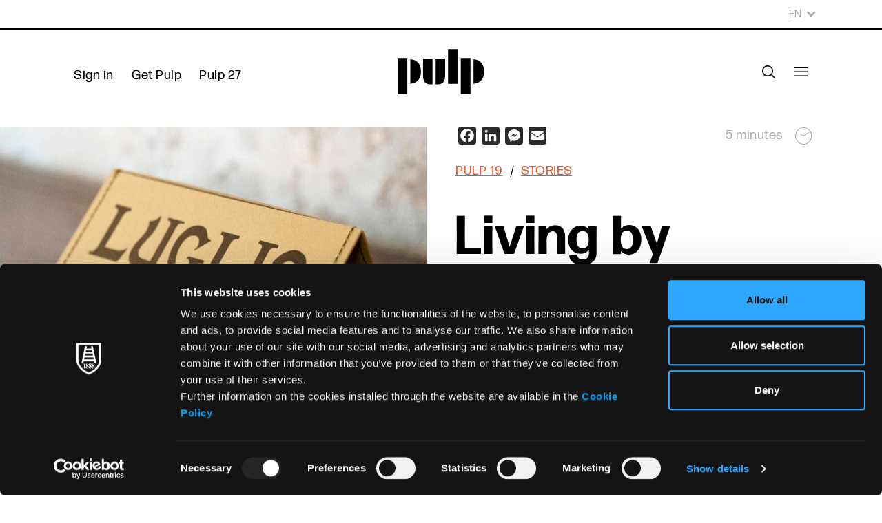

--- FILE ---
content_type: text/html; charset=UTF-8
request_url: https://pulp.fedrigoni.com/articles/living-by-numbers/
body_size: 60500
content:
<!doctype html>
<html lang="en-US">
<head>
    <title>Living by numbers - Fedrigoni Pulp</title>
    <meta charset="UTF-8"/>
    <meta name="viewport" content="width=device-width, initial-scale=1"/>
        <link rel="apple-touch-icon" sizes="57x57" href="https://pulp.fedrigoni.com/wp-content/themes/fedpulp_theme/icons/apple-icon-57x57.png">
    <link rel="apple-touch-icon" sizes="60x60" href="https://pulp.fedrigoni.com/wp-content/themes/fedpulp_theme/icons/apple-icon-60x60.png">
    <link rel="apple-touch-icon" sizes="72x72" href="https://pulp.fedrigoni.com/wp-content/themes/fedpulp_theme/icons/apple-icon-72x72.png">
    <link rel="apple-touch-icon" sizes="76x76" href="https://pulp.fedrigoni.com/wp-content/themes/fedpulp_theme/icons/apple-icon-76x76.png">
    <link rel="apple-touch-icon" sizes="114x114" href="https://pulp.fedrigoni.com/wp-content/themes/fedpulp_theme/icons/apple-icon-114x114.png">
    <link rel="apple-touch-icon" sizes="120x120" href="https://pulp.fedrigoni.com/wp-content/themes/fedpulp_theme/icons/apple-icon-120x120.png">
    <link rel="apple-touch-icon" sizes="144x144" href="https://pulp.fedrigoni.com/wp-content/themes/fedpulp_theme/icons/apple-icon-144x144.png">
    <link rel="apple-touch-icon" sizes="152x152" href="https://pulp.fedrigoni.com/wp-content/themes/fedpulp_theme/icons/apple-icon-152x152.png">
    <link rel="apple-touch-icon" sizes="180x180" href="https://pulp.fedrigoni.com/wp-content/themes/fedpulp_theme/icons/apple-icon-180x180.png">
    <link rel="icon" type="image/png" sizes="192x192"  href="https://pulp.fedrigoni.com/wp-content/themes/fedpulp_theme/icons/android-icon-192x192.png">
    <link rel="icon" type="image/png" sizes="32x32" href="https://pulp.fedrigoni.com/wp-content/themes/fedpulp_theme/icons/favicon-32x32.png">
    <link rel="icon" type="image/png" sizes="96x96" href="https://pulp.fedrigoni.com/wp-content/themes/fedpulp_theme/icons/favicon-96x96.png">
    <link rel="icon" type="image/png" sizes="16x16" href="https://pulp.fedrigoni.com/wp-content/themes/fedpulp_theme/icons/favicon-16x16.png">
    <link rel="manifest" href="https://pulp.fedrigoni.com/wp-content/themes/fedpulp_theme/icons/manifest.json">
    <link rel="shortcut icon" href="https://pulp.fedrigoni.com/wp-content/themes/fedpulp_theme/icons/favicon.ico" type="image/x-icon">
    <link rel="icon" href="https://pulp.fedrigoni.com/wp-content/themes/fedpulp_theme/icons/favicon.ico" type="image/x-icon">
    <meta name="msapplication-TileColor" content="#ffffff">
    <meta name="msapplication-TileImage" content="https://pulp.fedrigoni.com/wp-content/themes/fedpulp_theme/icons/ms-icon-144x144.png">
    <meta name="theme-color" content="#ffffff">

    <script type="text/javascript" data-cookieconsent="ignore">
	window.dataLayer = window.dataLayer || [];

	function gtag() {
		dataLayer.push(arguments);
	}

	gtag("consent", "default", {
		ad_personalization: "denied",
		ad_storage: "denied",
		ad_user_data: "denied",
		analytics_storage: "denied",
		functionality_storage: "denied",
		personalization_storage: "denied",
		security_storage: "granted",
		wait_for_update: 500,
	});
	gtag("set", "ads_data_redaction", true);
	</script>
<script type="text/javascript"
		id="Cookiebot"
		src="https://consent.cookiebot.com/uc.js"
		data-implementation="wp"
		data-cbid="16d412e2-90b4-4ede-bdfa-b6bb808f8fee"
						data-culture="EN"
				data-blockingmode="auto"
	></script>
<meta name='robots' content='index, follow, max-image-preview:large, max-snippet:-1, max-video-preview:-1' />
	<style>img:is([sizes="auto" i], [sizes^="auto," i]) { contain-intrinsic-size: 3000px 1500px }</style>
	
<!-- Google Tag Manager for WordPress by gtm4wp.com -->
<script data-cfasync="false" data-pagespeed-no-defer data-cookieconsent="ignore">
	var gtm4wp_datalayer_name = "dataLayer";
	var dataLayer = dataLayer || [];
</script>
<!-- End Google Tag Manager for WordPress by gtm4wp.com -->
	<!-- This site is optimized with the Yoast SEO plugin v26.4 - https://yoast.com/wordpress/plugins/seo/ -->
	<meta name="description" content="Calendars remind us of the passing of time. Introduction by Elizabeth Glickfeld. Case studies by Sarah Snaith." />
	<link rel="canonical" href="https://pulp.fedrigoni.com/articles/living-by-numbers/" />
	<meta property="og:locale" content="en_US" />
	<meta property="og:type" content="article" />
	<meta property="og:title" content="Living by numbers - Fedrigoni Pulp" />
	<meta property="og:description" content="Calendars remind us of the passing of time. Introduction by Elizabeth Glickfeld. Case studies by Sarah Snaith." />
	<meta property="og:url" content="https://pulp.fedrigoni.com/articles/living-by-numbers/" />
	<meta property="og:site_name" content="Fedrigoni Pulp" />
	<meta property="article:modified_time" content="2024-05-13T13:00:08+00:00" />
	<meta name="twitter:card" content="summary_large_image" />
	<script type="application/ld+json" class="yoast-schema-graph">{"@context":"https://schema.org","@graph":[{"@type":"WebPage","@id":"https://pulp.fedrigoni.com/articles/living-by-numbers/","url":"https://pulp.fedrigoni.com/articles/living-by-numbers/","name":"Living by numbers - Fedrigoni Pulp","isPartOf":{"@id":"https://pulp.fedrigoni.com/#website"},"datePublished":"2023-01-05T08:00:56+00:00","dateModified":"2024-05-13T13:00:08+00:00","description":"Calendars remind us of the passing of time. Introduction by Elizabeth Glickfeld. Case studies by Sarah Snaith.","breadcrumb":{"@id":"https://pulp.fedrigoni.com/articles/living-by-numbers/#breadcrumb"},"inLanguage":"en-US","potentialAction":[{"@type":"ReadAction","target":["https://pulp.fedrigoni.com/articles/living-by-numbers/"]}]},{"@type":"BreadcrumbList","@id":"https://pulp.fedrigoni.com/articles/living-by-numbers/#breadcrumb","itemListElement":[{"@type":"ListItem","position":1,"name":"Home","item":"https://pulp.fedrigoni.com/"},{"@type":"ListItem","position":2,"name":"Living by numbers"}]},{"@type":"WebSite","@id":"https://pulp.fedrigoni.com/#website","url":"https://pulp.fedrigoni.com/","name":"Fedrigoni Pulp","description":"Pulp: a journal of people and paper","publisher":{"@id":"https://pulp.fedrigoni.com/#organization"},"potentialAction":[{"@type":"SearchAction","target":{"@type":"EntryPoint","urlTemplate":"https://pulp.fedrigoni.com/?s={search_term_string}"},"query-input":{"@type":"PropertyValueSpecification","valueRequired":true,"valueName":"search_term_string"}}],"inLanguage":"en-US"},{"@type":"Organization","@id":"https://pulp.fedrigoni.com/#organization","name":"Fedrigoni Pulp","url":"https://pulp.fedrigoni.com/","logo":{"@type":"ImageObject","inLanguage":"en-US","@id":"https://pulp.fedrigoni.com/#/schema/logo/image/","url":"https://pulp.fedrigoni.com/wp-content/uploads/2023/03/logo-pulp.png","contentUrl":"https://pulp.fedrigoni.com/wp-content/uploads/2023/03/logo-pulp.png","width":600,"height":315,"caption":"Fedrigoni Pulp"},"image":{"@id":"https://pulp.fedrigoni.com/#/schema/logo/image/"}}]}</script>
	<!-- / Yoast SEO plugin. -->


<link rel='dns-prefetch' href='//static.addtoany.com' />
<script type="text/javascript">
/* <![CDATA[ */
window._wpemojiSettings = {"baseUrl":"https:\/\/s.w.org\/images\/core\/emoji\/16.0.1\/72x72\/","ext":".png","svgUrl":"https:\/\/s.w.org\/images\/core\/emoji\/16.0.1\/svg\/","svgExt":".svg","source":{"concatemoji":"https:\/\/pulp.fedrigoni.com\/wp-includes\/js\/wp-emoji-release.min.js?ver=6.8.3"}};
/*! This file is auto-generated */
!function(s,n){var o,i,e;function c(e){try{var t={supportTests:e,timestamp:(new Date).valueOf()};sessionStorage.setItem(o,JSON.stringify(t))}catch(e){}}function p(e,t,n){e.clearRect(0,0,e.canvas.width,e.canvas.height),e.fillText(t,0,0);var t=new Uint32Array(e.getImageData(0,0,e.canvas.width,e.canvas.height).data),a=(e.clearRect(0,0,e.canvas.width,e.canvas.height),e.fillText(n,0,0),new Uint32Array(e.getImageData(0,0,e.canvas.width,e.canvas.height).data));return t.every(function(e,t){return e===a[t]})}function u(e,t){e.clearRect(0,0,e.canvas.width,e.canvas.height),e.fillText(t,0,0);for(var n=e.getImageData(16,16,1,1),a=0;a<n.data.length;a++)if(0!==n.data[a])return!1;return!0}function f(e,t,n,a){switch(t){case"flag":return n(e,"\ud83c\udff3\ufe0f\u200d\u26a7\ufe0f","\ud83c\udff3\ufe0f\u200b\u26a7\ufe0f")?!1:!n(e,"\ud83c\udde8\ud83c\uddf6","\ud83c\udde8\u200b\ud83c\uddf6")&&!n(e,"\ud83c\udff4\udb40\udc67\udb40\udc62\udb40\udc65\udb40\udc6e\udb40\udc67\udb40\udc7f","\ud83c\udff4\u200b\udb40\udc67\u200b\udb40\udc62\u200b\udb40\udc65\u200b\udb40\udc6e\u200b\udb40\udc67\u200b\udb40\udc7f");case"emoji":return!a(e,"\ud83e\udedf")}return!1}function g(e,t,n,a){var r="undefined"!=typeof WorkerGlobalScope&&self instanceof WorkerGlobalScope?new OffscreenCanvas(300,150):s.createElement("canvas"),o=r.getContext("2d",{willReadFrequently:!0}),i=(o.textBaseline="top",o.font="600 32px Arial",{});return e.forEach(function(e){i[e]=t(o,e,n,a)}),i}function t(e){var t=s.createElement("script");t.src=e,t.defer=!0,s.head.appendChild(t)}"undefined"!=typeof Promise&&(o="wpEmojiSettingsSupports",i=["flag","emoji"],n.supports={everything:!0,everythingExceptFlag:!0},e=new Promise(function(e){s.addEventListener("DOMContentLoaded",e,{once:!0})}),new Promise(function(t){var n=function(){try{var e=JSON.parse(sessionStorage.getItem(o));if("object"==typeof e&&"number"==typeof e.timestamp&&(new Date).valueOf()<e.timestamp+604800&&"object"==typeof e.supportTests)return e.supportTests}catch(e){}return null}();if(!n){if("undefined"!=typeof Worker&&"undefined"!=typeof OffscreenCanvas&&"undefined"!=typeof URL&&URL.createObjectURL&&"undefined"!=typeof Blob)try{var e="postMessage("+g.toString()+"("+[JSON.stringify(i),f.toString(),p.toString(),u.toString()].join(",")+"));",a=new Blob([e],{type:"text/javascript"}),r=new Worker(URL.createObjectURL(a),{name:"wpTestEmojiSupports"});return void(r.onmessage=function(e){c(n=e.data),r.terminate(),t(n)})}catch(e){}c(n=g(i,f,p,u))}t(n)}).then(function(e){for(var t in e)n.supports[t]=e[t],n.supports.everything=n.supports.everything&&n.supports[t],"flag"!==t&&(n.supports.everythingExceptFlag=n.supports.everythingExceptFlag&&n.supports[t]);n.supports.everythingExceptFlag=n.supports.everythingExceptFlag&&!n.supports.flag,n.DOMReady=!1,n.readyCallback=function(){n.DOMReady=!0}}).then(function(){return e}).then(function(){var e;n.supports.everything||(n.readyCallback(),(e=n.source||{}).concatemoji?t(e.concatemoji):e.wpemoji&&e.twemoji&&(t(e.twemoji),t(e.wpemoji)))}))}((window,document),window._wpemojiSettings);
/* ]]> */
</script>
<style id='wp-emoji-styles-inline-css' type='text/css'>

	img.wp-smiley, img.emoji {
		display: inline !important;
		border: none !important;
		box-shadow: none !important;
		height: 1em !important;
		width: 1em !important;
		margin: 0 0.07em !important;
		vertical-align: -0.1em !important;
		background: none !important;
		padding: 0 !important;
	}
</style>
<style id='classic-theme-styles-inline-css' type='text/css'>
/*! This file is auto-generated */
.wp-block-button__link{color:#fff;background-color:#32373c;border-radius:9999px;box-shadow:none;text-decoration:none;padding:calc(.667em + 2px) calc(1.333em + 2px);font-size:1.125em}.wp-block-file__button{background:#32373c;color:#fff;text-decoration:none}
</style>
<style id='wppb-edit-profile-style-inline-css' type='text/css'>


</style>
<style id='wppb-login-style-inline-css' type='text/css'>


</style>
<style id='wppb-recover-password-style-inline-css' type='text/css'>


</style>
<style id='wppb-register-style-inline-css' type='text/css'>


</style>
<style id='global-styles-inline-css' type='text/css'>
:root{--wp--preset--aspect-ratio--square: 1;--wp--preset--aspect-ratio--4-3: 4/3;--wp--preset--aspect-ratio--3-4: 3/4;--wp--preset--aspect-ratio--3-2: 3/2;--wp--preset--aspect-ratio--2-3: 2/3;--wp--preset--aspect-ratio--16-9: 16/9;--wp--preset--aspect-ratio--9-16: 9/16;--wp--preset--color--black: #000000;--wp--preset--color--cyan-bluish-gray: #abb8c3;--wp--preset--color--white: #ffffff;--wp--preset--color--pale-pink: #f78da7;--wp--preset--color--vivid-red: #cf2e2e;--wp--preset--color--luminous-vivid-orange: #ff6900;--wp--preset--color--luminous-vivid-amber: #fcb900;--wp--preset--color--light-green-cyan: #7bdcb5;--wp--preset--color--vivid-green-cyan: #00d084;--wp--preset--color--pale-cyan-blue: #8ed1fc;--wp--preset--color--vivid-cyan-blue: #0693e3;--wp--preset--color--vivid-purple: #9b51e0;--wp--preset--gradient--vivid-cyan-blue-to-vivid-purple: linear-gradient(135deg,rgba(6,147,227,1) 0%,rgb(155,81,224) 100%);--wp--preset--gradient--light-green-cyan-to-vivid-green-cyan: linear-gradient(135deg,rgb(122,220,180) 0%,rgb(0,208,130) 100%);--wp--preset--gradient--luminous-vivid-amber-to-luminous-vivid-orange: linear-gradient(135deg,rgba(252,185,0,1) 0%,rgba(255,105,0,1) 100%);--wp--preset--gradient--luminous-vivid-orange-to-vivid-red: linear-gradient(135deg,rgba(255,105,0,1) 0%,rgb(207,46,46) 100%);--wp--preset--gradient--very-light-gray-to-cyan-bluish-gray: linear-gradient(135deg,rgb(238,238,238) 0%,rgb(169,184,195) 100%);--wp--preset--gradient--cool-to-warm-spectrum: linear-gradient(135deg,rgb(74,234,220) 0%,rgb(151,120,209) 20%,rgb(207,42,186) 40%,rgb(238,44,130) 60%,rgb(251,105,98) 80%,rgb(254,248,76) 100%);--wp--preset--gradient--blush-light-purple: linear-gradient(135deg,rgb(255,206,236) 0%,rgb(152,150,240) 100%);--wp--preset--gradient--blush-bordeaux: linear-gradient(135deg,rgb(254,205,165) 0%,rgb(254,45,45) 50%,rgb(107,0,62) 100%);--wp--preset--gradient--luminous-dusk: linear-gradient(135deg,rgb(255,203,112) 0%,rgb(199,81,192) 50%,rgb(65,88,208) 100%);--wp--preset--gradient--pale-ocean: linear-gradient(135deg,rgb(255,245,203) 0%,rgb(182,227,212) 50%,rgb(51,167,181) 100%);--wp--preset--gradient--electric-grass: linear-gradient(135deg,rgb(202,248,128) 0%,rgb(113,206,126) 100%);--wp--preset--gradient--midnight: linear-gradient(135deg,rgb(2,3,129) 0%,rgb(40,116,252) 100%);--wp--preset--font-size--small: 13px;--wp--preset--font-size--medium: 20px;--wp--preset--font-size--large: 36px;--wp--preset--font-size--x-large: 42px;--wp--preset--spacing--20: 0.44rem;--wp--preset--spacing--30: 0.67rem;--wp--preset--spacing--40: 1rem;--wp--preset--spacing--50: 1.5rem;--wp--preset--spacing--60: 2.25rem;--wp--preset--spacing--70: 3.38rem;--wp--preset--spacing--80: 5.06rem;--wp--preset--shadow--natural: 6px 6px 9px rgba(0, 0, 0, 0.2);--wp--preset--shadow--deep: 12px 12px 50px rgba(0, 0, 0, 0.4);--wp--preset--shadow--sharp: 6px 6px 0px rgba(0, 0, 0, 0.2);--wp--preset--shadow--outlined: 6px 6px 0px -3px rgba(255, 255, 255, 1), 6px 6px rgba(0, 0, 0, 1);--wp--preset--shadow--crisp: 6px 6px 0px rgba(0, 0, 0, 1);}:where(.is-layout-flex){gap: 0.5em;}:where(.is-layout-grid){gap: 0.5em;}body .is-layout-flex{display: flex;}.is-layout-flex{flex-wrap: wrap;align-items: center;}.is-layout-flex > :is(*, div){margin: 0;}body .is-layout-grid{display: grid;}.is-layout-grid > :is(*, div){margin: 0;}:where(.wp-block-columns.is-layout-flex){gap: 2em;}:where(.wp-block-columns.is-layout-grid){gap: 2em;}:where(.wp-block-post-template.is-layout-flex){gap: 1.25em;}:where(.wp-block-post-template.is-layout-grid){gap: 1.25em;}.has-black-color{color: var(--wp--preset--color--black) !important;}.has-cyan-bluish-gray-color{color: var(--wp--preset--color--cyan-bluish-gray) !important;}.has-white-color{color: var(--wp--preset--color--white) !important;}.has-pale-pink-color{color: var(--wp--preset--color--pale-pink) !important;}.has-vivid-red-color{color: var(--wp--preset--color--vivid-red) !important;}.has-luminous-vivid-orange-color{color: var(--wp--preset--color--luminous-vivid-orange) !important;}.has-luminous-vivid-amber-color{color: var(--wp--preset--color--luminous-vivid-amber) !important;}.has-light-green-cyan-color{color: var(--wp--preset--color--light-green-cyan) !important;}.has-vivid-green-cyan-color{color: var(--wp--preset--color--vivid-green-cyan) !important;}.has-pale-cyan-blue-color{color: var(--wp--preset--color--pale-cyan-blue) !important;}.has-vivid-cyan-blue-color{color: var(--wp--preset--color--vivid-cyan-blue) !important;}.has-vivid-purple-color{color: var(--wp--preset--color--vivid-purple) !important;}.has-black-background-color{background-color: var(--wp--preset--color--black) !important;}.has-cyan-bluish-gray-background-color{background-color: var(--wp--preset--color--cyan-bluish-gray) !important;}.has-white-background-color{background-color: var(--wp--preset--color--white) !important;}.has-pale-pink-background-color{background-color: var(--wp--preset--color--pale-pink) !important;}.has-vivid-red-background-color{background-color: var(--wp--preset--color--vivid-red) !important;}.has-luminous-vivid-orange-background-color{background-color: var(--wp--preset--color--luminous-vivid-orange) !important;}.has-luminous-vivid-amber-background-color{background-color: var(--wp--preset--color--luminous-vivid-amber) !important;}.has-light-green-cyan-background-color{background-color: var(--wp--preset--color--light-green-cyan) !important;}.has-vivid-green-cyan-background-color{background-color: var(--wp--preset--color--vivid-green-cyan) !important;}.has-pale-cyan-blue-background-color{background-color: var(--wp--preset--color--pale-cyan-blue) !important;}.has-vivid-cyan-blue-background-color{background-color: var(--wp--preset--color--vivid-cyan-blue) !important;}.has-vivid-purple-background-color{background-color: var(--wp--preset--color--vivid-purple) !important;}.has-black-border-color{border-color: var(--wp--preset--color--black) !important;}.has-cyan-bluish-gray-border-color{border-color: var(--wp--preset--color--cyan-bluish-gray) !important;}.has-white-border-color{border-color: var(--wp--preset--color--white) !important;}.has-pale-pink-border-color{border-color: var(--wp--preset--color--pale-pink) !important;}.has-vivid-red-border-color{border-color: var(--wp--preset--color--vivid-red) !important;}.has-luminous-vivid-orange-border-color{border-color: var(--wp--preset--color--luminous-vivid-orange) !important;}.has-luminous-vivid-amber-border-color{border-color: var(--wp--preset--color--luminous-vivid-amber) !important;}.has-light-green-cyan-border-color{border-color: var(--wp--preset--color--light-green-cyan) !important;}.has-vivid-green-cyan-border-color{border-color: var(--wp--preset--color--vivid-green-cyan) !important;}.has-pale-cyan-blue-border-color{border-color: var(--wp--preset--color--pale-cyan-blue) !important;}.has-vivid-cyan-blue-border-color{border-color: var(--wp--preset--color--vivid-cyan-blue) !important;}.has-vivid-purple-border-color{border-color: var(--wp--preset--color--vivid-purple) !important;}.has-vivid-cyan-blue-to-vivid-purple-gradient-background{background: var(--wp--preset--gradient--vivid-cyan-blue-to-vivid-purple) !important;}.has-light-green-cyan-to-vivid-green-cyan-gradient-background{background: var(--wp--preset--gradient--light-green-cyan-to-vivid-green-cyan) !important;}.has-luminous-vivid-amber-to-luminous-vivid-orange-gradient-background{background: var(--wp--preset--gradient--luminous-vivid-amber-to-luminous-vivid-orange) !important;}.has-luminous-vivid-orange-to-vivid-red-gradient-background{background: var(--wp--preset--gradient--luminous-vivid-orange-to-vivid-red) !important;}.has-very-light-gray-to-cyan-bluish-gray-gradient-background{background: var(--wp--preset--gradient--very-light-gray-to-cyan-bluish-gray) !important;}.has-cool-to-warm-spectrum-gradient-background{background: var(--wp--preset--gradient--cool-to-warm-spectrum) !important;}.has-blush-light-purple-gradient-background{background: var(--wp--preset--gradient--blush-light-purple) !important;}.has-blush-bordeaux-gradient-background{background: var(--wp--preset--gradient--blush-bordeaux) !important;}.has-luminous-dusk-gradient-background{background: var(--wp--preset--gradient--luminous-dusk) !important;}.has-pale-ocean-gradient-background{background: var(--wp--preset--gradient--pale-ocean) !important;}.has-electric-grass-gradient-background{background: var(--wp--preset--gradient--electric-grass) !important;}.has-midnight-gradient-background{background: var(--wp--preset--gradient--midnight) !important;}.has-small-font-size{font-size: var(--wp--preset--font-size--small) !important;}.has-medium-font-size{font-size: var(--wp--preset--font-size--medium) !important;}.has-large-font-size{font-size: var(--wp--preset--font-size--large) !important;}.has-x-large-font-size{font-size: var(--wp--preset--font-size--x-large) !important;}
:where(.wp-block-post-template.is-layout-flex){gap: 1.25em;}:where(.wp-block-post-template.is-layout-grid){gap: 1.25em;}
:where(.wp-block-columns.is-layout-flex){gap: 2em;}:where(.wp-block-columns.is-layout-grid){gap: 2em;}
:root :where(.wp-block-pullquote){font-size: 1.5em;line-height: 1.6;}
</style>
<link rel='stylesheet' id='addtoany-css' href='https://pulp.fedrigoni.com/wp-content/plugins/add-to-any/addtoany.min.css?ver=1.16' type='text/css' media='all' />
<link rel='stylesheet' id='libs-css-css' href='https://pulp.fedrigoni.com/wp-content/themes/fedpulp_theme/assets/css/libs.css?ver=6.8.3' type='text/css' media='all' />
<link rel='stylesheet' id='slick-slider-css-css' href='https://pulp.fedrigoni.com/wp-content/themes/fedpulp_theme/assets/vendor/slick/slick.css?ver=6.8.3' type='text/css' media='all' />
<link rel='stylesheet' id='main-css-css' href='https://pulp.fedrigoni.com/wp-content/themes/fedpulp_theme/assets/css/styles.css?ver=1.24' type='text/css' media='all' />
<script type="text/javascript" id="wpml-cookie-js-extra">
/* <![CDATA[ */
var wpml_cookies = {"wp-wpml_current_language":{"value":"en","expires":1,"path":"\/"}};
var wpml_cookies = {"wp-wpml_current_language":{"value":"en","expires":1,"path":"\/"}};
/* ]]> */
</script>
<script type="text/javascript" src="https://pulp.fedrigoni.com/wp-content/plugins/sitepress-multilingual-cms/res/js/cookies/language-cookie.js?ver=485900" id="wpml-cookie-js" defer="defer" data-wp-strategy="defer"></script>
<script type="text/javascript" id="addtoany-core-js-before">
/* <![CDATA[ */
window.a2a_config=window.a2a_config||{};a2a_config.callbacks=[];a2a_config.overlays=[];a2a_config.templates={};
a2a_config.icon_color="#2a2a2a";
/* ]]> */
</script>
<script type="text/javascript" defer src="https://static.addtoany.com/menu/page.js" id="addtoany-core-js"></script>
<script type="text/javascript" src="https://pulp.fedrigoni.com/wp-includes/js/jquery/jquery.min.js?ver=3.7.1" id="jquery-core-js"></script>
<script type="text/javascript" src="https://pulp.fedrigoni.com/wp-includes/js/jquery/jquery-migrate.min.js?ver=3.4.1" id="jquery-migrate-js"></script>
<script type="text/javascript" defer src="https://pulp.fedrigoni.com/wp-content/plugins/add-to-any/addtoany.min.js?ver=1.1" id="addtoany-jquery-js"></script>
<link rel="https://api.w.org/" href="https://pulp.fedrigoni.com/wp-json/" /><link rel="EditURI" type="application/rsd+xml" title="RSD" href="https://pulp.fedrigoni.com/xmlrpc.php?rsd" />
<meta name="generator" content="WordPress 6.8.3" />
<link rel='shortlink' href='https://pulp.fedrigoni.com/?p=3409' />
<link rel="alternate" title="oEmbed (JSON)" type="application/json+oembed" href="https://pulp.fedrigoni.com/wp-json/oembed/1.0/embed?url=https%3A%2F%2Fpulp.fedrigoni.com%2Farticles%2Fliving-by-numbers%2F" />
<link rel="alternate" title="oEmbed (XML)" type="text/xml+oembed" href="https://pulp.fedrigoni.com/wp-json/oembed/1.0/embed?url=https%3A%2F%2Fpulp.fedrigoni.com%2Farticles%2Fliving-by-numbers%2F&#038;format=xml" />
<meta name="generator" content="WPML ver:4.8.5 stt:1,27;" />

<!-- Google Tag Manager for WordPress by gtm4wp.com -->
<!-- GTM Container placement set to manual -->
<script data-cfasync="false" data-pagespeed-no-defer type="text/javascript" data-cookieconsent="ignore">
	var dataLayer_content = {"pagePostType":"article_cpt","pagePostType2":"single-article_cpt","pagePostAuthor":"Amy Henry"};
	dataLayer.push( dataLayer_content );
</script>
<script data-cfasync="false" data-pagespeed-no-defer type="text/javascript" data-cookieconsent="ignore">
(function(w,d,s,l,i){w[l]=w[l]||[];w[l].push({'gtm.start':
new Date().getTime(),event:'gtm.js'});var f=d.getElementsByTagName(s)[0],
j=d.createElement(s),dl=l!='dataLayer'?'&l='+l:'';j.async=true;j.src=
'//www.googletagmanager.com/gtm.js?id='+i+dl;f.parentNode.insertBefore(j,f);
})(window,document,'script','dataLayer','GTM-K9PZ4KK');
</script>
<!-- End Google Tag Manager for WordPress by gtm4wp.com -->    </head>

<body class="wp-singular article_cpt-template-default single single-article_cpt postid-3409 wp-theme-fedpulp_theme">

<!-- GTM Container placement set to manual -->
<!-- Google Tag Manager (noscript) -->
				<noscript><iframe src="https://www.googletagmanager.com/ns.html?id=GTM-K9PZ4KK" height="0" width="0" style="display:none;visibility:hidden" aria-hidden="true"></iframe></noscript>
<!-- End Google Tag Manager (noscript) -->
<!-- GTM Container placement set to manual -->
<!-- Google Tag Manager (noscript) --><div id="page" class="site">

    <header class="page-header">

    <div class="content">
        
<div class="container-fluid contained">
    <div class="row">
                    <div class="d-none d-lg-flex d-flex-row justify-content-end language-row-nav">
                <div class="language-nav">
                                        <div class="dropdown-languages-header dropdown">
                                                <button class="dropdown-toggle" type="button" id="dropdownLanguagesHeader" data-bs-toggle="dropdown" aria-expanded="false">
                            En                            <i class="icon-select-down"></i>
                        </button>
                                                <ul class="dropdown-menu" aria-labelledby="dropdownLanguagesHeader">
                                                            <li><a class="dropdown-item bg-transparent" href="https://pulp.fedrigoni.com/it/articles/vivere-secondo-i-numeri/" lang="it">It</a></li>
                                                    </ul>
                    </div>
                </div>
            </div>
                <div class="d-flex d-flex-row justify-content-end justify-content-lg-between align-items-lg-center position-relative first-row-nav">
            <div class="sx-nav nav">
                                                            <a class="nav-link d-none d-xl-block js-join" href="#">Sign in</a>
                                        <a class="nav-link d-none d-xl-block" href="https://pulp.fedrigoni.com/get-pulp/">Get Pulp</a>
                    <a class="nav-link d-none d-xl-block" href="https://pulp.fedrigoni.com/issues/pulp-27/">Pulp 27</a>
                            </div>

            
            <nav class="main-nav nav">
                                    <a class="nav-link " href="#"><i class="icon-search js-search"></i></a>
                                <a class="nav-link" href="#"><i class="icon-menu js-menu" style="font-size: 2rem"></i></a>
            </nav>
        </div>
        <div class="d-flex d-flex-row justify-content-lg-center">
            <a href="https://pulp.fedrigoni.com">
                <img class="main-logo"
                     src="https://pulp.fedrigoni.com/wp-content/themes/fedpulp_theme/assets/images/logo-pulp.svg"
                     alt="Pulp"/>
            </a>
        </div>
    </div>
</div>

    </div>

    <div class="overlay menu-overlay vstack">
        

<div class="container-fluid contained">
    <div class="row">
                <div class="d-flex d-flex-row justify-content-end justify-content-lg-between align-items-lg-center position-relative first-row-nav">
            <div class="sx-nav nav">
                                                            <a class="nav-link d-none d-xl-block js-join" href="#">Sign in</a>
                                        <a class="nav-link d-none d-xl-block" href="https://pulp.fedrigoni.com/get-pulp/">Get Pulp</a>
                    <a class="nav-link d-none d-xl-block" href="https://pulp.fedrigoni.com/issues/pulp-27/">Pulp 27</a>
                            </div>

            
            <nav class="main-nav nav">
                                    <a class="nav-link d-none d-xl-block" href="#"><i class="icon-search js-search"></i></a>
                                <a class="nav-link" href="#"><i class="icon-close js-close-ovl" style="font-size: 2rem"></i></a>
            </nav>
        </div>
        <div class="d-flex d-flex-row justify-content-lg-center">
            <a href="https://pulp.fedrigoni.com">
                <img class="main-logo"
                     src="https://pulp.fedrigoni.com/wp-content/themes/fedpulp_theme/assets/images/logo-pulp-w.svg"
                     alt="Pulp"/>
            </a>
        </div>
    </div>
</div>


<div class="inner-nav-container container-fluid contained">
    <div class="row">
        <div class="col">
            <nav class="inner-nav">
                <ul class="nav">
                                            <li class="nav-link"><a href="https://pulp.fedrigoni.com/inspiration/">Inspiration</a><span>87</span></li>
                                            <li class="nav-link"><a href="https://pulp.fedrigoni.com/stories/">Stories</a><span>87</span></li>
                                            <li class="nav-link"><a href="https://pulp.fedrigoni.com/news/">News</a><span>173</span></li>
                                        <li class="nav-link"><a href="https://pulp.fedrigoni.com/pulp-archive/">Pulp Archive</a></li>
                    <li class="nav-link"><a href="https://pulp.fedrigoni.com/materials-index/">Materials Index</a></li>
                    <li class="nav-link"><a href="https://pulp.fedrigoni.com/about-pulp/">About Pulp</a></li>
                    <li class="nav-link"><a href="https://pulp.fedrigoni.com/tell-us/">Tell Us</a></li>
                </ul>
                <ul class="nav d-xl-none">
                                            <li class="nav-link extra-item"><a class="js-join" href="#">Sign in</a></li>
                                        <li class="nav-link extra-item"><a href="https://pulp.fedrigoni.com/get-pulp/">Get Pulp</a></li>
                    <li class="nav-link extra-item"><a href="https://pulp.fedrigoni.com/issues/pulp-27/">Pulp 27</a></li>
                </ul>
                                <div class="dropdown-languages-menu dropdown d-block d-lg-none">
                                        <button class="dropdown-toggle" type="button" id="dropdownLanguagesHeader" data-bs-toggle="dropdown" aria-expanded="false">
                        En                        <i class="icon-select-down"></i>
                    </button>
                                        <ul class="dropdown-menu" aria-labelledby="dropdownLanguagesHeader">
                                                    <li><a class="dropdown-item bg-transparent" href="https://pulp.fedrigoni.com/it/articles/vivere-secondo-i-numeri/" lang="it">It</a></li>
                                            </ul>
                </div>
            </nav>
        </div>
    </div>
</div>
    </div>

    <div class="overlay search-overlay">
        <div class="container-fluid contained">
    <div class="row">
        <div class="col">
            <a href="#"><i class="float-end icon-close js-close-ovl"></i></a>
        </div>
    </div>
</div>
<div class="inner-nav-container container-fluid contained">
    <div class="row">
        <div class="col">
            <div class="inner-content">
                <div class="search-form">
                    <form role="search" autocomplete="off" autocapitalize="off" action="https://pulp.fedrigoni.com/" method="get">
                        <label for="search-form-1" class="d-none d-lg-block">Search:</label>
                        <input type="search" id="search-form-1"  name="s" value="" placeholder="Search:"/>
                        <button type="submit"><i class="icon-r-arrow"></i></button>
                    </form>
                </div>
                <div class="search-shortcuts">
                    <div class="cat-title">Browse Themes</div>
                    <div class="cat-links slash-sep">
                        <span><a href="https://pulp.fedrigoni.com/theme/corporate-communication/">Corporate communication</a></span><span><a href="https://pulp.fedrigoni.com/theme/digital-printing/">Digital printing</a></span><span><a href="https://pulp.fedrigoni.com/theme/graphicdesign/">Graphic design</a></span><span><a href="https://pulp.fedrigoni.com/theme/illustration/">Illustration</a></span><span><a href="https://pulp.fedrigoni.com/theme/interviews/">Interviews</a></span><span><a href="https://pulp.fedrigoni.com/theme/label/">Label</a></span><span><a href="https://pulp.fedrigoni.com/theme/large-format/">Large format</a></span><span><a href="https://pulp.fedrigoni.com/theme/packaging/">Packaging</a></span><span><a href="https://pulp.fedrigoni.com/theme/people-paper/">People &amp; Paper</a></span><span><a href="https://pulp.fedrigoni.com/theme/photography/">Photography</a></span><span><a href="https://pulp.fedrigoni.com/theme/printing/">Printing</a></span><span><a href="https://pulp.fedrigoni.com/theme/publishing/">Publishing</a></span><span><a href="https://pulp.fedrigoni.com/theme/sustainability/">Sustainability</a></span><span><a href="https://pulp.fedrigoni.com/inspiration/">Inspiration</a></span><span><a href="https://pulp.fedrigoni.com/stories/">Stories</a></span><span><a href="https://pulp.fedrigoni.com/news/">News</a></span>                    </div>
                </div>
            </div>
        </div>
    </div>
</div>
    </div>

    <div class="overlay join-overlay">
        
<div class="container-fluid contained">
    <div class="row">
                <div class="d-flex d-flex-row justify-content-end justify-content-lg-between align-items-lg-center position-relative first-row-nav">
            <div class="sx-nav nav">
                            </div>

            
            <nav class="main-nav nav">
                                <a class="nav-link" href="#"><i class="icon-close js-close-ovl" style="font-size: 2rem"></i></a>
            </nav>
        </div>
        <div class="d-flex d-flex-row justify-content-lg-center">
            <a href="https://pulp.fedrigoni.com">
                <img class="main-logo"
                     src="https://pulp.fedrigoni.com/wp-content/themes/fedpulp_theme/assets/images/logo-pulp.svg"
                     alt="Pulp"/>
            </a>
        </div>
    </div>
</div>


<div class="inner-nav-container container-fluid contained">
    <div class="row">
        <div class="col-12">
            <div class="inner-content">
                <div class="row row-center-line">
                    <div class="col-12 col-lg-5">
                        <div class="login-form">
                            <h2>Log-In</h2>
                            <p class="intro">Please enter your credentials to access all Pulp contents.</p>

                            <div id="wppb-login-wrap" class="wppb-user-forms">
		<form name="wppb-loginform" id="wppb-loginform" action="https://pulp.fedrigoni.com/articles/living-by-numbers/" method="post">
			
			<p class="wppb-form-field login-username">
				<label for="wppb_user_login">Email</label>
				<input type="email" name="log" id="wppb_user_login" class="input" value="" size="20" />
			</p>
			<p class="wppb-form-field login-password">
				<label for="wppb_user_pass">Password</label>
				<span class="wppb-password-field-container">
				    <input type="password" name="pwd" id="wppb_user_pass" class="input" value="" size="20" />
				     <!-- add the HTML for the visibility toggle -->
				</span>
            </p>
			
			
			<p class="wppb-form-field login-remember"><input name="rememberme" type="checkbox" id="rememberme" value="forever" /><label for="rememberme">Remember Me</label></p>
			<p class="login-submit">
				<input type="submit" name="wp-submit" id="wppb-submit" class="button button-primary" value="Log In"" />
				<input type="hidden" name="redirect_to" value="https://pulp.fedrigoni.com/articles/living-by-numbers" />
			</p>
			<input type="hidden" name="wppb_login" value="true"/>
			<input type="hidden" name="wppb_form_location" value="widget"/>
			<input type="hidden" name="wppb_request_url" value="https://pulp.fedrigoni.com/articles/living-by-numbers/"/>
			<input type="hidden" name="wppb_lostpassword_url" value=""/>
			<input type="hidden" name="wppb_redirect_priority" value="normal"/>
			<input type="hidden" name="wppb_referer_url" value=""/>
			<input type="hidden" id="CSRFToken-wppb" name="CSRFToken-wppb" value="afa40aa044" /><input type="hidden" name="_wp_http_referer" value="/articles/living-by-numbers/" />
			<input type="hidden" name="wppb_redirect_check" value="true"/>
			
		</form><script>window.onload = function() { jQuery(document).ready(function($) { $("input[name=\"log\"]").on("keyup", function() { $(this).val( $.trim($(this).val()) ); }); }); }</script></div>
                            
                            <p class="mt-2"><a class="forgot-pwd" href="https://pulp.fedrigoni.com/forgot-password/">Forgot your password?</a></p>
                        </div>
                    </div>
                    <div class="col-12 col-lg-5 offset-lg-2">
                        <p class="d-lg-none">New to Pulp? <a href="https://pulp.fedrigoni.com/register/">Register for free</a></p>
                        <div class="register-form d-none d-lg-block">
                            <h2>New to Pulp?</h2>
                            <p class="intro">Register for free to have full access to our content.</p>
                            <p><a class="cta-button" href="https://pulp.fedrigoni.com/register/">Register</a></p>
                        </div>
                    </div>
                </div>
            </div>
        </div>
    </div>
</div>
    </div>
</header>

    <main id="main" class="site-main">
<article id="post-3409" class="article post-3409 article_cpt type-article_cpt status-publish hentry article_cat-stories article_tag-graphicdesign article_tag-illustration article_tag-printing">
    <header class="hero">
        <div class="container-fluid contained">
            <div class="row">
                <div class="col-12 col-lg-6">
                    <div class="hero-image">
                                                    <div class="cover-image" style="background-image: url('https://pulp.fedrigoni.com/wp-content/uploads/2022/11/P19_CALENDAR_05_Bellacopia-scaled.jpg')"></div>
                                                <div class="caption d-none d-lg-block"><p class="p2">The Bellacopia 2020 calendar.</p>
</div>
                    </div>
                </div>
                <div class="col-12 col-lg-6">
                    <div class="hero-info vstack">
                        <div class="d-lg-flex flex-row justify-content-between">
                            <div class="d-none d-lg-block mb-3">
                                <div class="addtoany_shortcode"><div class="a2a_kit a2a_kit_size_26 addtoany_list" data-a2a-url="https://pulp.fedrigoni.com/articles/living-by-numbers/" data-a2a-title="Living by numbers"><a class="a2a_button_facebook" href="https://www.addtoany.com/add_to/facebook?linkurl=https%3A%2F%2Fpulp.fedrigoni.com%2Farticles%2Fliving-by-numbers%2F&amp;linkname=Living%20by%20numbers" title="Facebook" rel="nofollow noopener" target="_blank"></a><a class="a2a_button_linkedin" href="https://www.addtoany.com/add_to/linkedin?linkurl=https%3A%2F%2Fpulp.fedrigoni.com%2Farticles%2Fliving-by-numbers%2F&amp;linkname=Living%20by%20numbers" title="LinkedIn" rel="nofollow noopener" target="_blank"></a><a class="a2a_button_facebook_messenger" href="https://www.addtoany.com/add_to/facebook_messenger?linkurl=https%3A%2F%2Fpulp.fedrigoni.com%2Farticles%2Fliving-by-numbers%2F&amp;linkname=Living%20by%20numbers" title="Messenger" rel="nofollow noopener" target="_blank"></a><a class="a2a_button_email" href="https://www.addtoany.com/add_to/email?linkurl=https%3A%2F%2Fpulp.fedrigoni.com%2Farticles%2Fliving-by-numbers%2F&amp;linkname=Living%20by%20numbers" title="Email" rel="nofollow noopener" target="_blank"></a></div></div>                            </div>
                            <div class="read-time">5 <span class="d-lg-none">min</span> <span class="d-none d-lg-inline">minutes</span> <i class="icon-clock"></i></div>
                        </div>
                        <div class="category"><span><a href="https://pulp.fedrigoni.com/issues/pulp-19/">Pulp 19</a></span><span><a href="https://pulp.fedrigoni.com/stories/">Stories</a></span></div>
                        <div class="main-title"><h1>Living by numbers</h1></div>
                        <div class="article-by">Calendars remind us of the passing of time. Introduction by Elizabeth Glickfeld. Case studies by Sarah Snaith</div>
                        <div class="tags"><span><a href="https://pulp.fedrigoni.com/theme/graphicdesign/">Graphic design</a></span><span><a href="https://pulp.fedrigoni.com/theme/illustration/">Illustration</a></span><span><a href="https://pulp.fedrigoni.com/theme/printing/">Printing</a></span></div>
                                                    <div class="caption d-lg-none"> <p class="p2">The Bellacopia 2020 calendar.</p>
</div>
                                            </div>
                </div>
            </div>
        </div>
    </header>

    <div class="entry-content">
        <div class="container-fluid contained d-lg-none">
            <div class="row">
                <div class="col-12">
                    <div class="addtoany_shortcode"><div class="a2a_kit a2a_kit_size_26 addtoany_list" data-a2a-url="https://pulp.fedrigoni.com/articles/living-by-numbers/" data-a2a-title="Living by numbers"><a class="a2a_button_facebook" href="https://www.addtoany.com/add_to/facebook?linkurl=https%3A%2F%2Fpulp.fedrigoni.com%2Farticles%2Fliving-by-numbers%2F&amp;linkname=Living%20by%20numbers" title="Facebook" rel="nofollow noopener" target="_blank"></a><a class="a2a_button_linkedin" href="https://www.addtoany.com/add_to/linkedin?linkurl=https%3A%2F%2Fpulp.fedrigoni.com%2Farticles%2Fliving-by-numbers%2F&amp;linkname=Living%20by%20numbers" title="LinkedIn" rel="nofollow noopener" target="_blank"></a><a class="a2a_button_facebook_messenger" href="https://www.addtoany.com/add_to/facebook_messenger?linkurl=https%3A%2F%2Fpulp.fedrigoni.com%2Farticles%2Fliving-by-numbers%2F&amp;linkname=Living%20by%20numbers" title="Messenger" rel="nofollow noopener" target="_blank"></a><a class="a2a_button_email" href="https://www.addtoany.com/add_to/email?linkurl=https%3A%2F%2Fpulp.fedrigoni.com%2Farticles%2Fliving-by-numbers%2F&amp;linkname=Living%20by%20numbers" title="Email" rel="nofollow noopener" target="_blank"></a></div></div>                </div>
            </div>
        </div>

        
<section class="block two-col-text-block type-img-slider first">
    <div class="container-fluid contained">
        <div class="row">
            <div class="col-12 col-lg-6">
                <div class="left-col">
                    
<div class="left-slider slider-block">
                    <div class="js-col-slider slider">
                            <div data-image="0">
                    <picture>
                        <source media="(max-width: 991px)" srcset="https://pulp.fedrigoni.com/wp-content/uploads/2022/11/P19_CALENDAR_01_StendigCalendar-960x949.jpg">
                        <source media="(min-width: 992px)" srcset="https://pulp.fedrigoni.com/wp-content/uploads/2022/11/P19_CALENDAR_01_StendigCalendar-1280x1265.jpg">
                        <img src="https://pulp.fedrigoni.com/wp-content/uploads/2022/11/P19_CALENDAR_01_StendigCalendar-1280x1265.jpg" alt=""/>
                    </picture>
                </div>
                    </div>
                <div class="captions js-col-slider-captions">
                            <div class="caption current" data-image="0">The Stendig calendar, with its Helvetica numerals and months printed alternately black on white and white out of black, is a Modernist classic. Designed by Massimo Vignelli in 1966, it was immediately acquired by the Design Collection at New York’s MOMA (Museum of Modern Art).</div>
                    </div>
    </div>

                </div>
            </div>
            <div class="col-12 col-lg-6">
                <div class="right-col"><p>As we go about our daily lives it is easy to forget we are keeping pace with the planets, the moon and the stars. We have calendars to thank for our forgetfulness. When we jot down an appointment, remind ourselves of a birthday, or check the date on a given day, we gloss over galactic movements.</p>
<p>No one knows exactly when the table comprising seven columns and six rows, which we commonly recognise as a calendar, came into being. Before the invention of the printing press, other visualisations, including circular diagrams articulating the years, months and weeks, and the cyclical nature of time, were popular with scribes. Metal typesetting, however, was conducive to rectilinear formations. Print’s capacity for mass reproduction also made viable a calendar that could be disposed of with each passing year. These supplanted perpetual devices such as almanacs – long-form algorithms to help divine what day of the week fell on the date of a certain month.</p>
<p>The calendar is to time what the digital calculator is to arithmetic, and it is one of the most enduring and effective interfaces ever designed.</p>
<p>Its sheer practicality made it the perfect conduit for those other seekers of universal function, the proponents of the International Style. In 1966, Italian graphic designer Massimo Vignelli, already a convert to the rational decision-making offered by the grid, overlaid this scaffolding with tightly kerned numerals in Helvetica for the Stendig calendar, named for the printer in Nashville Tennessee that commissioned it and still produces it today. Together with Eames chairs and Le Corbusier sofas, Vignelli’s calendar carries all the connotations of a twentieth-century Modernist classic.</p>
<p>In the same decade that Vignelli distilled the calendar’s essence, tyre company Pirelli mined the calendar’s promotional potential and its propensity for twelve variations on a theme. ‘The Cal’ as it has since been trademarked, adds shine to the formula of the ‘girlie calendar’ with the help of the high-end models, art directors (Derek Birdsall, Derek Forsyth, Martyn Walsh) and photographers (Robert Freeman, Harri Peccinotti Peter Knapp, Sarah Moon) who made it a loaded cultural (and sexual) icon.</p>
</div>
            </div>
        </div>
    </div>
</section>

<section class="block get-access-block blocking">
    <div class="container-fluid">
        <div class="row">
            <div class="col-12">
                <div class="container-fluid contained">
                    <div class="row">
                        <div class="col-12">
                            <div class="content">
                                <div>
                                    <h3 class="trailing-line">Register</h3>
                                    <form action="https://pulp.fedrigoni.com/register/" id="register-quick-form" autocomplete="off" autocapitalize="off" >
                                        <label for="reg-email">Get full access</label>
                                        <input id="reg-email" type="email" placeholder="email" name="email" value="" required/>
                                        <button type="submit">Go<i class="icon-r-arrow"></i></button>
                                    </form>
                                </div>
                            </div>
                        </div>
                    </div>
                </div>
            </div>
        </div>
</section>

    </div>

    <footer class="entry-footer">
            <section class="block article-teaser-block">
        <div class="container-fluid contained">
                            <div class="row">
                    <div class="col"><h3 class="trailing-line">Pulp 19 Articles</h3></div>
                </div>
                        <div class="row">
                <div class="col-12">
                                        <div class="row js-masonry">
                                                    <div class="col-12 col-md-6 col-lg-4 col-xxl-3">
                                <div class="teaser-tile">
                                                                            <a href="https://pulp.fedrigoni.com/articles/kitchen-table-type/">
                                            <img src="https://pulp.fedrigoni.com/wp-content/uploads/2025/09/P19_MATTWILLEY_01_MattWorking-768x1152.jpg" alt=""/>
                                        </a>
                                                                        <div class="pre-title hstack justify-content-between">
                                        <span class="category"><span><a href="https://pulp.fedrigoni.com/stories/">Stories</a></span></span>
                                        <span class="date">02/10/2025</span>
                                    </div>
                                    <h4><a href="https://pulp.fedrigoni.com/articles/kitchen-table-type/">Kitchen table type</a></h4>
                                    <div class="abstract">Matt Willey gets messy for 19vs19. By Sarah Snaith. </div>
                                    <div class="tags"><span><a href="https://pulp.fedrigoni.com/theme/graphicdesign/">Graphic design</a></span><span><a href="https://pulp.fedrigoni.com/theme/printing/">Printing</a></span></div>
                                </div>
                            </div>
                                                    <div class="col-12 col-md-6 col-lg-4 col-xxl-3">
                                <div class="teaser-tile">
                                                                            <a href="https://pulp.fedrigoni.com/articles/on-message/">
                                            <img src="https://pulp.fedrigoni.com/wp-content/uploads/2025/09/P19_COVIDPOSTERS_01_Morag_MyerscoughPORTRAIT-768x1152.jpg" alt=""/>
                                        </a>
                                                                        <div class="pre-title hstack justify-content-between">
                                        <span class="category"><span><a href="https://pulp.fedrigoni.com/inspiration/">Inspiration</a></span></span>
                                        <span class="date">02/10/2025</span>
                                    </div>
                                    <h4><a href="https://pulp.fedrigoni.com/articles/on-message/">On message</a></h4>
                                    <div class="abstract">Designers from all over the world have created posters to support healthcare workers during the pandemic. By Sarah Snaith
</div>
                                    <div class="tags"><span><a href="https://pulp.fedrigoni.com/theme/graphicdesign/">Graphic design</a></span><span><a href="https://pulp.fedrigoni.com/theme/illustration/">Illustration</a></span><span><a href="https://pulp.fedrigoni.com/theme/printing/">Printing</a></span></div>
                                </div>
                            </div>
                                                    <div class="col-12 col-md-6 col-lg-4 col-xxl-3">
                                <div class="teaser-tile">
                                                                            <a href="https://pulp.fedrigoni.com/articles/mind-the-pay-gap/">
                                            <img src="https://pulp.fedrigoni.com/wp-content/uploads/2024/06/P19_CALENDAR_03_PayGapCalendar-768x1152.jpg" alt=""/>
                                        </a>
                                                                        <div class="pre-title hstack justify-content-between">
                                        <span class="category"><span><a href="https://pulp.fedrigoni.com/inspiration/">Inspiration</a></span></span>
                                        <span class="date">06/06/2024</span>
                                    </div>
                                    <h4><a href="https://pulp.fedrigoni.com/articles/mind-the-pay-gap/">Mind the pay gap</a></h4>
                                    <div class="abstract">The Lost Time Project aims to ‘spark action and conversation around the gender pay gap’</div>
                                    <div class="tags"><span><a href="https://pulp.fedrigoni.com/theme/graphicdesign/">Graphic design</a></span><span><a href="https://pulp.fedrigoni.com/theme/printing/">Printing</a></span><span><a href="https://pulp.fedrigoni.com/theme/publishing/">Publishing</a></span></div>
                                </div>
                            </div>
                                                    <div class="col-12 col-md-6 col-lg-4 col-xxl-3">
                                <div class="teaser-tile">
                                                                            <a href="https://pulp.fedrigoni.com/articles/guide-to-the-stars/">
                                            <img src="https://pulp.fedrigoni.com/wp-content/uploads/2024/06/P19_CALENDAR_01_GuideStarsCover-768x1152.jpg" alt=""/>
                                        </a>
                                                                        <div class="pre-title hstack justify-content-between">
                                        <span class="category"><span><a href="https://pulp.fedrigoni.com/inspiration/">Inspiration</a></span></span>
                                        <span class="date">06/06/2024</span>
                                    </div>
                                    <h4><a href="https://pulp.fedrigoni.com/articles/guide-to-the-stars/">Guide to the stars</a></h4>
                                    <div class="abstract">The Barbanera almanac was first published in 1762 and is now in its 258th year</div>
                                    <div class="tags"><span><a href="https://pulp.fedrigoni.com/theme/graphicdesign/">Graphic design</a></span><span><a href="https://pulp.fedrigoni.com/theme/illustration/">Illustration</a></span><span><a href="https://pulp.fedrigoni.com/theme/printing/">Printing</a></span><span><a href="https://pulp.fedrigoni.com/theme/publishing/">Publishing</a></span></div>
                                </div>
                            </div>
                                            </div>
                </div>
            </div>
        </div>
    </section>
<section class="block issue-reel-block slider-block">
    <div class="container-fluid contained">
        <div class="row">
            <div class="col">
                <h2><a href="https://pulp.fedrigoni.com/issues/pulp-19/">In Pulp 19<i class="icon-r-arrow"></i></a></h2>
            </div>
        </div>
    </div>
    </section>

    </footer>

</article>
</main>

<footer class="page-footer">
    <div class="container-fluid contained">
        <div class="d-lg-flex justify-content-between align-items-center">
            <div class="tagline d-lg-none">
                Pulp &copy 2025            </div>
            <div class="group-logo d-none d-lg-block">
                <a href="https://fedrigoni.com" target="_blank">
                    <img src="https://pulp.fedrigoni.com/wp-content/themes/fedpulp_theme/assets/images/logo-fedrigoni.svg" alt="Fedrigoni"/>
                </a>
            </div>
            <nav class="social-links">
                                    <a href="https://www.instagram.com/pulpjournal_/" class="icon-instagram" alt="" target="_blank" rel="noopener"></a>
                                                                    <a href="https://pulp.fedrigoni.com/contact-us/" class="icon-mail" alt=""></a>
                            </nav>
            <div class="policy-links d-flex justify-content-between align-items-cente d-lg-block">
                <div class="group-logo d-lg-none me-3">
                    <a href="https://fedrigoni.com" target="_blank">
                        <img src="https://pulp.fedrigoni.com/wp-content/themes/fedpulp_theme/assets/images/logo-fedrigoni.svg" alt="Fedrigoni"/>
                    </a>
                </div>
                <div>
                    <span><a href="https://pulp.fedrigoni.com/cookie-policy/">COOKIE POLICY</a></span>
                    <span><a href="https://pulp.fedrigoni.com/privacy-policy/">PRIVACY POLICY</a></span>
                                                                <span><a href="https://pulp.fedrigoni.com/wp-content/uploads/2025/06/PULP_Accessibilita_EN.pdf" target="_blank">ACCESSIBILITY STATEMENT</a></span>
                                    </div>
            </div>
            <div class="tagline d-none d-lg-block">
                Pulp &copy 2025            </div>
        </div>
    </div>
</footer>

</div><!-- #page -->

<script type="speculationrules">
{"prefetch":[{"source":"document","where":{"and":[{"href_matches":"\/*"},{"not":{"href_matches":["\/wp-*.php","\/wp-admin\/*","\/wp-content\/uploads\/*","\/wp-content\/*","\/wp-content\/plugins\/*","\/wp-content\/themes\/fedpulp_theme\/*","\/*\\?(.+)"]}},{"not":{"selector_matches":"a[rel~=\"nofollow\"]"}},{"not":{"selector_matches":".no-prefetch, .no-prefetch a"}}]},"eagerness":"conservative"}]}
</script>
<style type="text/css"> 
         /* Hide reCAPTCHA V3 badge */
        .grecaptcha-badge {
        
            visibility: hidden !important;
        
        }
    </style><script type="text/javascript" src="https://pulp.fedrigoni.com/wp-content/themes/fedpulp_theme/assets/vendor/slick/slick.min.js?ver=6.8.3" id="slick-slider-js"></script>
<script type="text/javascript" src="https://pulp.fedrigoni.com/wp-content/themes/fedpulp_theme/assets/vendor/imagesloaded.pkgd.min.js?ver=6.8.3" id="imagesloaded-js-js"></script>
<script type="text/javascript" src="https://pulp.fedrigoni.com/wp-content/themes/fedpulp_theme/assets/vendor/masonry.pkgd.min.js?ver=6.8.3" id="masonry-js-js"></script>
<script type="text/javascript" src="https://pulp.fedrigoni.com/wp-content/themes/fedpulp_theme/assets/js/main-pkg.js?ver=1.24" id="main-js-js"></script>
		<script type="text/javascript">
			jQuery(document).on( "wppbAddRequiredAttributeEvent", wppbAddRequired );
			function wppbAddRequired(event) {
				var element = wppbEventTargetRequiredElement( event.target );
				if( jQuery( element ).attr( "wppb_cf_temprequired" ) ){
					jQuery( element  ).removeAttr( "wppb_cf_temprequired" );
					jQuery( element  ).attr( "required", "required" );
				}
			}

			jQuery(document).on( "wppbRemoveRequiredAttributeEvent", wppbRemoveRequired );
			function wppbRemoveRequired(event) {
				var element = wppbEventTargetRequiredElement( event.target );
				if ( jQuery( element ).attr( "required" ) ) {
					jQuery( element ).removeAttr( "required" );
					jQuery( element ).attr( "wppb_cf_temprequired", "wppb_cf_temprequired" );
				}
			}

			jQuery(document).on( "wppbToggleRequiredAttributeEvent", wppbToggleRequired );
			function wppbToggleRequired(event) {
				if ( jQuery( event.target ).attr( "required" ) ) {
					jQuery( event.target ).removeAttr( "required" );
					jQuery( event.target ).attr( "wppb_cf_temprequired", "wppb_cf_temprequired" );
				}else if( jQuery( event.target ).attr( "wppb_cf_temprequired" ) ){
					jQuery( event.target ).removeAttr( "wppb_cf_temprequired" );
					jQuery( event.target ).attr( "required", "required" );
				}
			}

			function wppbEventTargetRequiredElement( htmlElement ){
				if ( htmlElement.nodeName == "OPTION" ){
					// <option> is the target element, so we need to get the parent <select>, in order to apply the required attribute
					return htmlElement.parentElement;
				}else{
					return htmlElement;
				}
			}

		</script>
		
</body>
</html>


--- FILE ---
content_type: text/css
request_url: https://pulp.fedrigoni.com/wp-content/themes/fedpulp_theme/assets/css/styles.css?ver=1.24
body_size: 56903
content:
@font-face{font-family:'Forma DJR Text';src:url("../fonts/FormaDJRTextFedrigoni-Regular.woff2") format("woff2"),url("../fonts/FormaDJRTextFedrigoni-Regular.woff") format("woff");font-weight:400;font-style:normal}@font-face{font-family:'Forma DJR Text';src:url("../fonts/FormaDJRTextFedrigoni-Italic.woff2") format("woff2"),url("../fonts/FormaDJRTextFedrigoni-Italic.woff") format("woff");font-weight:400;font-style:italic}@font-face{font-family:'Forma DJR Text';src:url("../fonts/FormaDJRTextFedrigoni-Bold.woff2") format("woff2"),url("../fonts/FormaDJRTextFedrigoni-Bold.woff") format("woff");font-weight:700;font-style:normal}@font-face{font-family:'Forma DJR Text';src:url("../fonts/FormaDJRTextFedrigoni-BoldItalic.woff2") format("woff2"),url("../fonts/FormaDJRTextFedrigoni-BoldItalic.woff") format("woff");font-weight:700;font-style:italic}@font-face{font-family:'Forma DJR Banner';src:url("../fonts/FormaDJRBannerFedrigoni-Regular.woff2") format("woff2"),url("../fonts/FormaDJRBannerFedrigoni-Regular.woff") format("woff");font-weight:400;font-style:normal}@font-face{font-family:'Forma DJR Banner';src:url("../fonts/FormaDJRBannerFedrigoni-Italic.woff2") format("woff2"),url("../fonts/FormaDJRBannerFedrigoni-Italic.woff") format("woff");font-weight:400;font-style:italic}@font-face{font-family:'Forma DJR Banner';src:url("../fonts/FormaDJRBannerFedrigoni-Bold.woff2") format("woff2"),url("../fonts/FormaDJRBannerFedrigoni-Bold.woff") format("woff");font-weight:700;font-style:normal}@font-face{font-family:'Forma DJR Banner';src:url("../fonts/FormaDJRBannerFedrigoni-BoldItalic.woff2") format("woff2"),url("../fonts/FormaDJRBannerFedrigoni-BoldItalic.woff") format("woff");font-weight:700;font-style:italic}@font-face{font-family:'Forma DJR Banner';src:url("../fonts/FormaDJRBannerFedrigoni-Light.woff2") format("woff2"),url("../fonts/FormaDJRBannerFedrigoni-Light.woff") format("woff");font-weight:300;font-style:normal}@font-face{font-family:'Forma DJR Banner';src:url("../fonts/FormaDJRBannerFedrigoni-LightItalic.woff2") format("woff2"),url("../fonts/FormaDJRBannerFedrigoni-LightItalic.woff") format("woff");font-weight:300;font-style:italic}@font-face{font-family:'fedpulp-icons';src:url("../fonts/fedpulp-icons.ttf?c99idi") format("truetype"),url("../fonts/fedpulp-icons.woff?c99idi") format("woff"),url("../fonts/fedpulp-icons.svg?c99idi#fedpulp-icons") format("svg");font-weight:normal;font-style:normal;font-display:block}[class^="icon-"],[class*=" icon-"]{font-family:'fedpulp-icons' !important;speak:never;font-style:normal;font-weight:normal;font-variant:normal;text-transform:none;line-height:1;-webkit-font-smoothing:antialiased;-moz-osx-font-smoothing:grayscale}.icon-search:before{content:"\e900"}.icon-menu:before{content:"\e901"}.icon-close:before{content:"\e902"}.icon-clock:before{content:"\e903"}.icon-l-arrow:before{content:"\e904"}.icon-r-arrow:before{content:"\e905"}.icon-instagram:before{content:"\e906"}.icon-twitter:before{content:"\e907"}.icon-mail:before{content:"\e908"}.icon-select-arrow:before{content:"\e909"}.icon-select-down:before{content:"\e90a"}.icon-select-left:before{content:"\e90b"}.icon-select-right:before{content:"\e90c"}.icon-select-up:before{content:"\e90d"}:root{--highlight-color: #FD26B3;--bs-gutter-x: 4.2rem;--bs-gutter-y: 0}@media (max-width: 991.98px){:root{--bs-gutter-x: 2.7rem}}.row{--bs-gutter-x: 4.2rem;--bs-gutter-y: 0}@media (max-width: 991.98px){.row{--bs-gutter-x: 2.7rem}}html{font-size:62.5%}body{font-family:"Forma DJR Text", Arial, sans-serif;font-size:calc(1.3075rem + .56901vw);letter-spacing:.05rem;min-height:100vh;color:#000}@media (min-width: 1920px){body{font-size:2.4rem}}#page{position:relative}h1{font-family:"Forma DJR Banner", Arial, sans-serif;font-size:calc(1.73746rem + 4.82382vw);font-weight:bold;font-style:normal;letter-spacing:.3rem;line-height:1}@media (min-width: 1920px){h1{font-size:10.9992rem}}@media (max-width: 991.98px){h1{font-size:59px}}h2{font-family:"Forma DJR Banner", Arial, sans-serif;font-size:calc(1.5625rem + 3.09245vw);font-weight:bold;font-style:normal;letter-spacing:.3rem;line-height:1}@media (min-width: 1920px){h2{font-size:7.5rem}}@media (max-width: 991.98px){h2{font-size:3rem}}h2.smaller{font-size:calc(1.43746rem + 1.85507vw)}@media (min-width: 1920px){h2.smaller{font-size:4.9992rem}}h3,.h3{font-family:"Forma DJR Text", Arial, sans-serif;font-size:calc(1.2955rem + .45026vw);font-weight:normal;font-style:normal;text-transform:uppercase;margin-bottom:7rem;letter-spacing:0}@media (min-width: 1920px){h3,.h3{font-size:2.16rem}}@media (max-width: 991.98px){h3,.h3{margin-bottom:2.5rem;font-size:1.4rem}}h4{font-family:"Forma DJR Text", Arial, sans-serif;font-size:calc(1.3075rem + .56901vw);font-weight:bold;font-style:normal}@media (min-width: 1920px){h4{font-size:2.4rem}}p{font-size:calc(1.3075rem + .56901vw);margin-bottom:calc(1.3075rem + .56901vw)}@media (min-width: 1920px){p{font-size:2.4rem}}@media (min-width: 1920px){p{margin-bottom:2.4rem}}@media (max-width: 991.98px){p{font-size:1.7rem}}li{font-size:calc(1.3075rem + .56901vw)}@media (min-width: 1920px){li{font-size:2.4rem}}a,.nav-link{text-decoration:none;color:#000}a:hover,a:focus,.nav-link:hover,.nav-link:focus{color:#000;opacity:0.6}.slash-sep span+span:before,.category span+span:before,.tags span+span:before{display:inline-block;content:"/";margin:0 1rem}.category{font-size:calc(1.29754rem + .47045vw);text-transform:uppercase}@media (min-width: 1920px){.category{font-size:2.2008rem}}.category a{color:#E4572E;text-decoration:underline}.tags{font-size:calc(1.28746rem + .3707vw);color:#A2A2A2;text-transform:uppercase}@media (min-width: 1920px){.tags{font-size:1.9992rem}}.tags a{color:inherit;text-decoration:underline}.breadcrumbs{color:#000}.breadcrumbs a{color:inherit;text-decoration:underline}.breadcrumbs>*+*::before{display:inline-block;content:"/";margin:0 1rem}.next-prev-post{font-size:1.0rem;color:rgba(0,0,0,0.4)}.next-prev-post a{color:#000}.next-prev-post>*:not(:first-child){margin-left:3rem}figcaption,.caption{margin-bottom:2rem;font-size:calc(1.28746rem + .3707vw);font-weight:bold;color:#E4572E}@media (min-width: 1920px){figcaption,.caption{font-size:1.9992rem}}@media (max-width: 991.98px){figcaption,.caption{letter-spacing:-0.12px}}.cta-button{margin-top:3.5rem;display:inline-block;line-height:3;padding:0 7rem;border:2px solid;font-size:calc(1.29754rem + .47045vw);font-weight:bold;text-transform:uppercase;-webkit-transition:all 0.3s;transition:all 0.3s;color:inherit}@media (min-width: 1920px){.cta-button{font-size:2.2008rem}}.cta-button:hover{background:black;border-color:black;color:white;opacity:1}.trailing-line::after{display:inline-block;content:"";margin-left:1rem;width:7rem;border-bottom:1px solid}.bg-image{position:absolute;inset:0;z-index:-1}.bg-image picture,.bg-image img{width:100%;height:100%;-o-object-fit:cover;object-fit:cover;-o-object-position:center center;object-position:center center}.dark-filter::after{content:"";position:absolute;inset:0 0 0 0;background-color:rgba(0, 0, 0, var(--dkfilter, 0.5))}.contained{max-width:192rem}@media (min-width: 992px){.contained>div.row{padding-left:calc(1.5625rem + 3.09245vw);padding-right:calc(1.5625rem + 3.09245vw)}}@media (min-width: 992px) and (min-width: 1920px){.contained>div.row{padding-left:7.5rem}}@media (min-width: 992px) and (min-width: 1920px){.contained>div.row{padding-right:7.5rem}}section.block{position:relative;padding:7rem 0}@media (max-width: 991.98px){section.block{padding:2.25rem 0}}header.page-header{padding:4rem 0 4rem 0}@media (max-width: 991.98px){header.page-header{padding-top:3px;padding-bottom:3px;border-bottom:1px solid #3D3A2F}}header.page-header .content{border-top:.4rem solid black}@media (max-width: 991.98px){header.page-header .content{border-top:none}}header.page-header .first-row-nav{margin-top:30px}@media (max-width: 991.98px){header.page-header .first-row-nav{margin-top:0}}header.page-header .group-logo{height:4.1rem}header.page-header .group-logo img{height:2.2rem;margin-top:1.9rem}header.page-header .language-nav{margin-top:-4rem}header.page-header .sx-nav{margin-bottom:-7rem;line-height:3;z-index:1}header.page-header .sx-nav .nav-link{font-size:calc(1.29754rem + .47045vw);display:inline-block;cursor:pointer}@media (min-width: 1920px){header.page-header .sx-nav .nav-link{font-size:2.2008rem}}header.page-header .sx-nav .nav-link:not(:first-child){margin-left:0.5vw}header.page-header .dropdown-languages-header{z-index:1}header.page-header .dropdown-languages-header button{text-transform:uppercase;font-size:calc(1.26754rem + .17357vw);border:none;-webkit-box-shadow:none;box-shadow:none;outline:none !important;background-color:#fff;position:relative;padding-right:2rem;color:#ADADAD}@media (min-width: 1920px){header.page-header .dropdown-languages-header button{font-size:1.6008rem}}header.page-header .dropdown-languages-header button i{font-size:1.2rem;position:absolute;right:0;top:50%;-webkit-transform-origin:50%;transform-origin:50%;-webkit-transform:translateY(-50%);transform:translateY(-50%);-webkit-transition:opacity 0.3s, -webkit-transform 0.3s;transition:opacity 0.3s, -webkit-transform 0.3s;transition:transform 0.3s, opacity 0.3s;transition:transform 0.3s, opacity 0.3s, -webkit-transform 0.3s;opacity:1;font-weight:bold}header.page-header .dropdown-languages-header button:after{display:none}header.page-header .dropdown-languages-header button.show i{-webkit-transform:translateY(-50%) rotate(180deg);transform:translateY(-50%) rotate(180deg)}header.page-header .dropdown-languages-header .dropdown-menu{border:none;border-top:solid 1px black;background-color:#f4f4f4;min-width:100%}header.page-header .dropdown-languages-header .dropdown-menu .dropdown-item{text-transform:uppercase;font-size:calc(1.26754rem + .17357vw)}@media (min-width: 1920px){header.page-header .dropdown-languages-header .dropdown-menu .dropdown-item{font-size:1.6008rem}}header.page-header .main-logo{height:7rem;position:relative;top:-0.5rem}@media (max-width: 991.98px){header.page-header .main-logo{height:3.5rem}}header.page-header nav.main-nav{-ms-flex-item-align:end;align-self:end;margin-bottom:-7rem;line-height:3;z-index:1}@media (max-width: 991.98px){header.page-header nav.main-nav{margin-bottom:-4.5rem;margin-right:-1rem}}header.page-header nav.main-nav .nav-link{font-size:calc(1.29754rem + .47045vw);display:inline-block;cursor:pointer}@media (min-width: 1920px){header.page-header nav.main-nav .nav-link{font-size:2.2008rem}}header.page-header nav.main-nav .nav-link:not(:first-child){margin-left:0.5vw}header.page-header .overlay{visibility:hidden;opacity:0;padding:4.4rem 0 2rem 0;position:fixed;top:0;left:0;right:0;bottom:0;z-index:1;-webkit-transition:all 0.4s;transition:all 0.4s}.admin-bar header.page-header .overlay{top:var(--wp-admin--admin-bar--height)}@media (max-width: 991.98px){header.page-header .overlay{padding-top:4px}}header.page-header .menu-overlay{background-color:#000;color:white}.ovl-open[data-ovl="menu"] header.page-header .menu-overlay{opacity:1;visibility:visible}header.page-header .menu-overlay .inner-nav-container{-webkit-box-flex:1;-ms-flex:1;flex:1}header.page-header .menu-overlay .inner-nav-container>.row{height:100%}header.page-header .menu-overlay .inner-nav{height:100%;display:-webkit-box;display:-ms-flexbox;display:flex;-webkit-box-pack:center;-ms-flex-pack:center;justify-content:center}@media (max-width: 991.98px){header.page-header .menu-overlay .inner-nav{-webkit-box-orient:vertical;-webkit-box-direction:normal;-ms-flex-direction:column;flex-direction:column;-webkit-box-pack:justify;-ms-flex-pack:justify;justify-content:space-between;padding:4rem 0 1rem 0}}header.page-header .menu-overlay .inner-nav ul.nav{-ms-flex-item-align:center;align-self:center;padding-bottom:8vh;display:-webkit-box;display:-ms-flexbox;display:flex;-webkit-box-orient:horizontal;-webkit-box-direction:normal;-ms-flex-flow:row;flex-flow:row;width:100%;-webkit-box-pack:space-evenly;-ms-flex-pack:space-evenly;justify-content:space-evenly;-ms-flex-wrap:wrap;flex-wrap:wrap}header.page-header .menu-overlay .inner-nav ul.nav .nav-link{font-size:calc(1.3315rem + .80651vw);padding-bottom:3rem}@media (min-width: 1920px){header.page-header .menu-overlay .inner-nav ul.nav .nav-link{font-size:2.88rem}}header.page-header .menu-overlay .inner-nav ul.nav .nav-link a{color:inherit !important}header.page-header .menu-overlay .inner-nav ul.nav .nav-link span{padding-left:.5rem;font-size:calc(1.2775rem + .27214vw);color:#E4572E;vertical-align:super}@media (min-width: 1920px){header.page-header .menu-overlay .inner-nav ul.nav .nav-link span{font-size:1.8rem}}@media (max-width: 991.98px){header.page-header .menu-overlay .inner-nav ul.nav{padding:0}header.page-header .menu-overlay .inner-nav ul.nav .nav-link{width:100%;padding-bottom:0.7rem;text-align:center;font-size:2.6rem;padding-left:0}}@media (max-width: 991.98px) and (max-width: 767.98px){header.page-header .menu-overlay .inner-nav ul.nav .nav-link{text-align:left}}@media (max-width: 991.98px){header.page-header .menu-overlay .inner-nav ul.nav .nav-link.extra-item{font-size:2.2rem;padding-bottom:0.6rem}header.page-header .menu-overlay .inner-nav ul.nav .nav-link.extra-item a{color:#797979 !important}}header.page-header .menu-overlay .nav-link,header.page-header .menu-overlay a{color:inherit !important}header.page-header .menu-overlay .nav-link a,header.page-header .menu-overlay a a{color:inherit !important}header.page-header .menu-overlay .dropdown-languages-menu{position:absolute;bottom:4rem;right:4rem}header.page-header .menu-overlay .dropdown-languages-menu button{text-transform:uppercase;font-size:1.6rem;border:none;-webkit-box-shadow:none;box-shadow:none;outline:none !important;background-color:transparent;position:relative;padding-right:2rem;color:#fff}header.page-header .menu-overlay .dropdown-languages-menu button i{font-size:1.2rem;position:absolute;right:0;top:50%;-webkit-transform-origin:50%;transform-origin:50%;-webkit-transform:translateY(-50%);transform:translateY(-50%);-webkit-transition:opacity 0.3s, -webkit-transform 0.3s;transition:opacity 0.3s, -webkit-transform 0.3s;transition:transform 0.3s, opacity 0.3s;transition:transform 0.3s, opacity 0.3s, -webkit-transform 0.3s;opacity:1;font-weight:bold}header.page-header .menu-overlay .dropdown-languages-menu button:after{display:none}header.page-header .menu-overlay .dropdown-languages-menu button.show i{-webkit-transform:translateY(-50%) rotate(180deg);transform:translateY(-50%) rotate(180deg)}header.page-header .menu-overlay .dropdown-languages-menu .dropdown-menu{border:none;background-color:#f4f4f4;min-width:0;width:100%;border-radius:0}header.page-header .menu-overlay .dropdown-languages-menu .dropdown-menu .dropdown-item{text-transform:uppercase;font-size:1.6rem}header.page-header .search-overlay{background-color:white}@media (max-width: 991.98px){header.page-header .search-overlay{padding-top:1.9rem}header.page-header .search-overlay .icon-close{font-size:2rem}}.ovl-open[data-ovl="search"] header.page-header .search-overlay{opacity:1;visibility:visible}header.page-header .search-overlay .inner-nav-container{height:100%}header.page-header .search-overlay .inner-nav-container>.row{height:100%}header.page-header .search-overlay .inner-content{height:100%;display:-webkit-box;display:-ms-flexbox;display:flex;-webkit-box-orient:vertical;-webkit-box-direction:normal;-ms-flex-flow:column;flex-flow:column;-webkit-box-pack:space-evenly;-ms-flex-pack:space-evenly;justify-content:space-evenly}header.page-header .search-overlay .inner-content .search-form{-webkit-box-flex:1.4;-ms-flex-positive:1.4;flex-grow:1.4;display:-webkit-box;display:-ms-flexbox;display:flex;-webkit-box-orient:vertical;-webkit-box-direction:normal;-ms-flex-flow:column;flex-flow:column;-webkit-box-pack:end;-ms-flex-pack:end;justify-content:flex-end;border-bottom:1px solid;padding-top:5rem;padding-bottom:2rem}@media (max-width: 991.98px){header.page-header .search-overlay .inner-content .search-form{padding-bottom:0}}header.page-header .search-overlay .inner-content .search-form form{display:-webkit-box;display:-ms-flexbox;display:flex}header.page-header .search-overlay .inner-content .search-form form label{color:#D5D5D5;font-size:calc(1.38754rem + 1.36107vw)}@media (min-width: 1920px){header.page-header .search-overlay .inner-content .search-form form label{font-size:4.0008rem}}header.page-header .search-overlay .inner-content .search-form form input[type='search']{-webkit-box-flex:1;-ms-flex:1;flex:1;border:none;outline:none;background-color:transparent;padding:0 4rem;font-size:calc(1.38754rem + 1.36107vw);letter-spacing:0.2rem;text-align:center}@media (min-width: 1920px){header.page-header .search-overlay .inner-content .search-form form input[type='search']{font-size:4.0008rem}}@media (max-width: 991.98px){header.page-header .search-overlay .inner-content .search-form form input[type='search']{text-align:left;line-height:6rem;padding-left:0}header.page-header .search-overlay .inner-content .search-form form input[type='search']::-webkit-input-placeholder{color:#D5D5D5;font-size:4rem}header.page-header .search-overlay .inner-content .search-form form input[type='search']::-moz-placeholder{color:#D5D5D5;font-size:4rem}header.page-header .search-overlay .inner-content .search-form form input[type='search']:-ms-input-placeholder{color:#D5D5D5;font-size:4rem}header.page-header .search-overlay .inner-content .search-form form input[type='search']::-ms-input-placeholder{color:#D5D5D5;font-size:4rem}header.page-header .search-overlay .inner-content .search-form form input[type='search']::placeholder{color:#D5D5D5;font-size:4rem}}@media (min-width: 992px){header.page-header .search-overlay .inner-content .search-form form input[type='search']::-webkit-input-placeholder{visibility:hidden}header.page-header .search-overlay .inner-content .search-form form input[type='search']::-moz-placeholder{visibility:hidden}header.page-header .search-overlay .inner-content .search-form form input[type='search']:-ms-input-placeholder{visibility:hidden}header.page-header .search-overlay .inner-content .search-form form input[type='search']::-ms-input-placeholder{visibility:hidden}header.page-header .search-overlay .inner-content .search-form form input[type='search']::placeholder{visibility:hidden}}header.page-header .search-overlay .inner-content .search-form form button{background:none;border:none;outline:none;font-size:.72rem}header.page-header .search-overlay .inner-content .search-form form button:hover{opacity:0.5}header.page-header .search-overlay .inner-content .search-shortcuts{-webkit-box-flex:1;-ms-flex-positive:1;flex-grow:1;display:-webkit-box;display:-ms-flexbox;display:flex;-webkit-box-orient:vertical;-webkit-box-direction:normal;-ms-flex-flow:column;flex-flow:column;-webkit-box-pack:center;-ms-flex-pack:center;justify-content:center;margin:4rem auto;width:90%;text-align:center}@media (max-width: 991.98px){header.page-header .search-overlay .inner-content .search-shortcuts{-webkit-box-pack:end;-ms-flex-pack:end;justify-content:flex-end}}header.page-header .search-overlay .inner-content .search-shortcuts .cat-title{color:#D5D5D5;text-transform:uppercase;font-size:calc(1.34746rem + .96445vw)}@media (min-width: 1920px){header.page-header .search-overlay .inner-content .search-shortcuts .cat-title{font-size:3.1992rem}}header.page-header .search-overlay .inner-content .search-shortcuts .cat-links{margin-top:4.6rem;font-size:calc(1.38754rem + 1.36107vw)}@media (min-width: 1920px){header.page-header .search-overlay .inner-content .search-shortcuts .cat-links{font-size:4.0008rem}}@media (max-width: 991.98px){header.page-header .search-overlay .inner-content .search-shortcuts .cat-links{margin-top:1.5rem}}header.page-header .join-overlay{background-color:white}.ovl-open[data-ovl="join"] header.page-header .join-overlay{opacity:1;visibility:visible}header.page-header .join-overlay .inner-nav-container{height:calc(100% - 11rem)}@media (max-width: 991.98px){header.page-header .join-overlay .inner-nav-container{height:100%}}header.page-header .join-overlay .inner-nav-container>.row{height:100%}header.page-header .join-overlay .inner-content{height:100%;display:-webkit-box;display:-ms-flexbox;display:flex;-webkit-box-pack:center;-ms-flex-pack:center;justify-content:center;-webkit-box-align:center;-ms-flex-align:center;align-items:center}@media (min-width: 992px){header.page-header .join-overlay .inner-content .row-center-line{position:relative}header.page-header .join-overlay .inner-content .row-center-line:before{content:'';display:block;width:1px;height:100%;position:absolute;top:0;left:50%;background-color:#3D3A2F}}header.page-header .join-overlay .inner-content h2{font-weight:normal;font-size:calc(1.38754rem + 1.36107vw);margin-bottom:3rem;font-family:"Forma DJR Text", Arial, sans-serif;letter-spacing:0}@media (min-width: 1920px){header.page-header .join-overlay .inner-content h2{font-size:4.0008rem}}header.page-header .join-overlay .inner-content .intro{margin-bottom:2.5rem}header.page-header .join-overlay .inner-content form{overflow:hidden}header.page-header .join-overlay .inner-content form label{text-transform:uppercase;color:#A2A2A2;font-size:calc(1.26754rem + .17357vw)}@media (min-width: 1920px){header.page-header .join-overlay .inner-content form label{font-size:1.6008rem}}header.page-header .join-overlay .inner-content form input[type=text],header.page-header .join-overlay .inner-content form input[type=email],header.page-header .join-overlay .inner-content form input[type=password]{border-top:none;border-left:none;border-right:none;border-bottom:solid 1px #3D3A2F;outline:none !important;-webkit-box-shadow:none !important;box-shadow:none !important;border-radius:0;font-size:calc(1.26754rem + .17357vw);background-color:#fff !important;width:100%}@media (min-width: 1920px){header.page-header .join-overlay .inner-content form input[type=text],header.page-header .join-overlay .inner-content form input[type=email],header.page-header .join-overlay .inner-content form input[type=password]{font-size:1.6008rem}}header.page-header .join-overlay .inner-content form input:-webkit-autofill,header.page-header .join-overlay .inner-content form input:-webkit-autofill:hover,header.page-header .join-overlay .inner-content form input:-webkit-autofill:focus,header.page-header .join-overlay .inner-content form input:-webkit-autofill:active{-webkit-box-shadow:0 0 0 30px white inset !important}header.page-header .join-overlay .inner-content form input[type=checkbox]{margin-right:15px}header.page-header .join-overlay .inner-content form input[type=submit]{display:inline-block;line-height:3;padding:0 7rem;border:2px solid;font-size:calc(1.29754rem + .47045vw);font-weight:bold;text-transform:uppercase;-webkit-transition:all 0.3s;transition:all 0.3s;color:inherit;background-color:#fff}@media (min-width: 1920px){header.page-header .join-overlay .inner-content form input[type=submit]{font-size:2.2008rem}}header.page-header .join-overlay .inner-content form input[type=submit]:hover{background-color:#000;border-color:#000;color:white;opacity:1}@media (min-width: 992px){header.page-header .join-overlay .inner-content form .login-remember{float:left;margin-bottom:0}}@media (min-width: 992px){header.page-header .join-overlay .inner-content form .login-submit{float:right;margin-bottom:0}}header.page-header .join-overlay .inner-content .forgot-pwd{color:#A2A2A2}footer.page-footer{border-top:1px dotted #eee;border-bottom:1px dotted #eee;padding:17rem 0 7.5rem 0}footer.page-footer .tagline{font-size:calc(1.2883rem + .37901vw)}@media (min-width: 1920px){footer.page-footer .tagline{font-size:2.016rem}}@media (max-width: 991.98px){footer.page-footer .tagline{text-align:center;font-size:18px;letter-spacing:-0.5px;margin-bottom:47px}}footer.page-footer .social-links{font-size:calc(1.4175rem + 1.65755vw);text-align:center}@media (min-width: 1920px){footer.page-footer .social-links{font-size:4.6rem}}footer.page-footer .social-links a:not(:first-child){margin-left:1rem}@media (max-width: 991.98px){footer.page-footer .social-links{margin-bottom:42px;font-size:38px}}footer.page-footer .policy-links{font-size:calc(1.2775rem + .27214vw);text-transform:uppercase;color:#A2A2A2;text-align:center}@media (min-width: 1920px){footer.page-footer .policy-links{font-size:1.8rem}}@media (max-width: 991.98px){footer.page-footer .policy-links{font-size:11px;letter-spacing:-0.5px}}footer.page-footer .policy-links span:not(:first-child)::before{content:"|";display:inline-block;margin:0 0.5rem}footer.page-footer .policy-links a{color:#A2A2A2}footer.page-footer .group-logo img{height:2.2rem}@media (max-width: 991.98px){footer.page-footer .group-logo img{height:15px}}.article header.hero{position:relative;margin-bottom:10rem}@media (max-width: 991.98px){.article header.hero{margin-bottom:2.25rem}}.article header.hero .hero-image{height:100%;min-height:50rem}@media (max-width: 991.98px){.article header.hero .hero-image{height:auto;min-height:auto}}.article header.hero .hero-image .cover-image{position:absolute;top:0;left:0;width:calc(50% - 2.1rem);z-index:-1;background-size:cover;background-position:center center;height:100%}@media (max-width: 991.98px){.article header.hero .hero-image .cover-image{position:static;width:calc(100% + 5.4rem);height:30rem;margin-right:calc(-1 * var(--bs-gutter-x));margin-left:calc(-1 * var(--bs-gutter-x))}}.article header.hero .hero-image .caption{position:relative;top:100%;padding:1rem 0}@media (max-width: 991.98px){.article header.hero .hero-image .caption{position:static}}.article header.hero .hero-info{height:100%}@media (max-width: 991.98px){.article header.hero .hero-info{padding:2rem 0}}.article header.hero .hero-info .read-time{font-size:calc(1.29754rem + .47045vw);text-align:right;color:#adadad}@media (min-width: 1920px){.article header.hero .hero-info .read-time{font-size:2.2008rem}}@media (min-width: 992px){.article header.hero .hero-info .read-time{padding-bottom:2rem;position:relative;top:-2px}}.article header.hero .hero-info .read-time [class^="icon-"]{margin-left:1rem;font-size:calc(1.38742rem + 1.35989vw);vertical-align:middle}@media (min-width: 1920px){.article header.hero .hero-info .read-time [class^="icon-"]{font-size:3.9984rem}}.article header.hero .hero-info .category{text-transform:uppercase}@media (max-width: 991.98px){.article header.hero .hero-info .category{margin-top:-22px;padding-right:100px;margin-bottom:36px}}.article header.hero .hero-info .article-by{font-size:calc(1.34254rem + .91576vw);padding:2rem 0}@media (min-width: 1920px){.article header.hero .hero-info .article-by{font-size:3.1008rem}}.article header.hero .hero-info .main-title{-webkit-box-flex:1;-ms-flex-positive:1;flex-grow:1;display:-webkit-box;display:-ms-flexbox;display:flex}.article header.hero .hero-info .main-title h1{margin:auto 0}@media (max-width: 991.98px){.article header.hero .hero-info .caption{margin-top:3.5rem;margin-bottom:0}.article header.hero .hero-info .caption p{font-size:inherit}}.material header.hero{position:relative;padding-bottom:5rem}.material header.hero nav{padding-top:4rem;padding-bottom:4rem}.material header.hero .hero-image{height:50vh;min-height:50rem}.material header.hero .hero-image img{width:100%;height:100%;-o-object-fit:cover;object-fit:cover;-o-object-position:center center;object-position:center center}.material header.hero .hero-info{height:100%}.material header.hero .hero-info .get-paper{font-size:calc(1.3375rem + .86589vw);font-weight:bold}@media (min-width: 1920px){.material header.hero .hero-info .get-paper{font-size:3rem}}.material header.hero .hero-info .get-paper a{text-decoration:underline}.material header.hero .hero-info .get-paper i{display:inline-block;margin-left:0.5rem;font-size:1rem;position:relative;top:0.8rem}.issue nav{padding-top:4rem;padding-bottom:4rem}.issue .hero-banner{padding-bottom:10rem}.issue .hero-banner.col-white{color:white}.issue .hero-banner .pre-title{font-size:calc(1.29754rem + .47045vw);text-transform:uppercase;margin-bottom:3rem}@media (min-width: 1920px){.issue .hero-banner .pre-title{font-size:2.2008rem}}.issue .hero-banner h1{font-size:calc(1.9075rem + 6.50651vw)}@media (min-width: 1920px){.issue .hero-banner h1{font-size:14.4rem}}.category-index header.hero{padding:5rem 0 7.5rem 0}.material-index header.hero{padding:5rem 0 7.5rem 0}.about-pulp header.hero{padding:5rem 0 7.5rem 0}@media (max-width: 991.98px){.about-pulp header.hero{padding-bottom:5rem}}.tell-us header.hero{padding:5rem 0 7.5rem 0}@media (max-width: 991.98px){.tell-us header.hero{padding-bottom:5rem}}.get-pulp header.hero{padding:5rem 0 7.5rem 0}@media (max-width: 991.98px){.get-pulp header.hero{padding-bottom:5rem}}.contact-us header.hero{padding:5rem 0 7.5rem 0}@media (max-width: 991.98px){.contact-us header.hero{padding-bottom:5rem}}.registration header.hero{padding:5rem 0 7.5rem 0}@media (max-width: 991.98px){.registration header.hero{padding-bottom:5rem}}.registration header.hero h2{font-size:4rem;font-weight:normal;margin-bottom:4rem}.registration header.hero .section-intro{display:none}.registration header.hero .section-intro.active{display:block}.registration header.hero .section-menu{position:absolute;top:8rem;left:calc(var(--bs-gutter-x) * .5)}@media (max-width: 991.98px){.registration header.hero .section-menu{position:static;margin-bottom:3rem}}.registration header.hero .section-menu ul{list-style-type:none;padding-left:0}.registration header.hero .section-menu ul li{margin-bottom:1.2rem}.registration header.hero .section-menu ul li a{text-decoration:underline;opacity:.3;font-size:1.8rem;cursor:pointer}@media (max-width: 991.98px){.registration header.hero .section-menu ul li a{font-size:1.4rem}}.registration header.hero .section-menu ul li a.active{opacity:1}.registration .wppb-form-title{display:none}.registration #wppb_form_general_message .wppb-alert-title{margin-right:10px}.registration .section-content{display:none}.registration .section-content.active{display:block}.registration form{margin-top:3rem;margin-bottom:7rem}.registration form ul{list-style-type:none;margin:0;padding:0;margin-right:calc(-.5 * var(--bs-gutter-x));margin-left:calc(-.5 * var(--bs-gutter-x));display:-webkit-box;display:-ms-flexbox;display:flex;-ms-flex-wrap:wrap;flex-wrap:wrap}.registration form ul li{width:33.33333%;padding-right:calc(var(--bs-gutter-x) * .5);padding-left:calc(var(--bs-gutter-x) * .5);margin-bottom:3rem;-webkit-box-flex:0;-ms-flex:0 0 auto;flex:0 0 auto}@media (max-width: 991.98px){.registration form ul li{width:100%}}.registration form ul li.wppb-privacy,.registration form ul li.wppb-newsletter{width:100%}.registration form ul li.wppb-privacy label,.registration form ul li.wppb-newsletter label{display:none}.registration form ul li.wppb-privacy .wppb-checkboxes .wppb-hidden,.registration form ul li.wppb-newsletter .wppb-checkboxes .wppb-hidden{display:none}.registration form ul li.wppb-privacy .wppb-checkboxes li,.registration form ul li.wppb-newsletter .wppb-checkboxes li{width:100%;margin-bottom:0}.registration form ul li.wppb-privacy .wppb-checkboxes label,.registration form ul li.wppb-newsletter .wppb-checkboxes label{display:inline-block;text-transform:none}.registration form ul li.wppb-privacy{margin-bottom:0}.registration form label{text-transform:uppercase;color:#A2A2A2;font-size:calc(1.26754rem + .17357vw);display:block}@media (min-width: 1920px){.registration form label{font-size:1.6008rem}}.registration form label img{display:none}.registration form input[type=text],.registration form input[type=password],.registration form input[type=email]{border-top:none;border-left:none;border-right:none;border-bottom:solid 1px #3D3A2F;outline:none !important;-webkit-box-shadow:none !important;box-shadow:none !important;border-radius:0;font-size:calc(1.26754rem + .17357vw);background-color:#fff !important;width:100%}@media (min-width: 1920px){.registration form input[type=text],.registration form input[type=password],.registration form input[type=email]{font-size:1.6008rem}}.registration form input:-webkit-autofill,.registration form input:-webkit-autofill:hover,.registration form input:-webkit-autofill:focus,.registration form input:-webkit-autofill:active{-webkit-box-shadow:0 0 0 30px white inset !important}.registration form select{border-top:none;border-left:none;border-right:none;border-bottom:solid 1px #3D3A2F;outline:none !important;-webkit-box-shadow:none !important;box-shadow:none !important;border-radius:0;font-size:calc(1.26754rem + .17357vw);background-color:#fff !important;width:100%;-webkit-appearance:none;-moz-appearance:none;appearance:none;background-image:url("../images/chevron-down.svg");background-repeat:no-repeat;background-position:right center;background-size:12px auto;padding-right:16px}@media (min-width: 1920px){.registration form select{font-size:1.6008rem}}.registration form input[type=checkbox]{margin-right:15px}.registration form .wppb-form-error{color:red;font-size:calc(1.26754rem + .17357vw)}@media (min-width: 1920px){.registration form .wppb-form-error{font-size:1.6008rem}}.registration form .wppb-form-error br{display:none}.registration form input[type=submit]{display:inline-block;line-height:3;padding:0 7rem;border:2px solid;font-size:calc(1.29754rem + .47045vw);font-weight:bold;text-transform:uppercase;-webkit-transition:all 0.3s;transition:all 0.3s;color:inherit;background-color:#fff}@media (min-width: 1920px){.registration form input[type=submit]{font-size:2.2008rem}}.registration form input[type=submit]:hover{background-color:#000;border-color:#000;color:white;opacity:1}@media (max-width: 991.98px){.registration form .wppb-heading{display:none}}.registration form .extra_field_heading{display:none}.forgot-password header.hero{padding:5rem 0 7.5rem 0}@media (max-width: 991.98px){.forgot-password header.hero{padding-bottom:5rem}}.forgot-password #wppb-recover-password-container{min-height:300px}.forgot-password form{margin-top:3rem;margin-bottom:7rem}.forgot-password form ul{list-style-type:none;margin:0;padding:0}.forgot-password form ul li{margin-bottom:3rem;padding:0}.forgot-password form label{text-transform:uppercase;color:#A2A2A2;font-size:calc(1.26754rem + .17357vw);display:block}@media (min-width: 1920px){.forgot-password form label{font-size:1.6008rem}}.forgot-password form label img{display:none}.forgot-password form input[type=text],.forgot-password form input[type=password],.forgot-password form input[type=email]{border-top:none;border-left:none;border-right:none;border-bottom:solid 1px #3D3A2F;outline:none !important;-webkit-box-shadow:none !important;box-shadow:none !important;border-radius:0;font-size:calc(1.26754rem + .17357vw);background-color:#fff !important;width:100%}@media (min-width: 1920px){.forgot-password form input[type=text],.forgot-password form input[type=password],.forgot-password form input[type=email]{font-size:1.6008rem}}.forgot-password form input:-webkit-autofill,.forgot-password form input:-webkit-autofill:hover,.forgot-password form input:-webkit-autofill:focus,.forgot-password form input:-webkit-autofill:active{-webkit-box-shadow:0 0 0 30px white inset !important}.forgot-password form input[type=checkbox]{margin-right:15px}.forgot-password form .wppb-form-error{color:red;font-size:calc(1.26754rem + .17357vw)}@media (min-width: 1920px){.forgot-password form .wppb-form-error{font-size:1.6008rem}}.forgot-password form .wppb-form-error br{display:none}.forgot-password form input[type=submit]{display:inline-block;line-height:3;padding:0 7rem;border:2px solid;font-size:calc(1.29754rem + .47045vw);font-weight:bold;text-transform:uppercase;-webkit-transition:all 0.3s;transition:all 0.3s;color:inherit;background-color:#fff;margin-top:3.5rem}@media (min-width: 1920px){.forgot-password form input[type=submit]{font-size:2.2008rem}}.forgot-password form input[type=submit]:hover{background-color:#000;border-color:#000;color:white;opacity:1}.slider-block .slider-nav .slick-arrow{margin-left:2rem;font-size:.9rem;color:#454ADE}.slider-block .slider-nav .slick-arrow.slick-disabled{color:#000;opacity:0.5;cursor:default}.slider-block .slider{padding-bottom:2rem}.slider-block .slider-paging{padding-bottom:2rem}.slider-block .slider-paging .slick-dots{margin:0;padding:0}.slider-block .slider-paging .slick-dots li{display:inline-block}.slider-block .slider-paging .slick-dots li button{border:none;background:none;opacity:0.5;line-height:1;font-size:calc(1.28746rem + .3707vw);-webkit-transition:opacity 0.3s;transition:opacity 0.3s;padding-left:6px;padding-right:6px;color:inherit}@media (min-width: 1920px){.slider-block .slider-paging .slick-dots li button{font-size:1.9992rem}}.slider-block .slider-paging .slick-dots li.slick-active button{color:#E4572E;opacity:1}.slider-block .caption{margin-bottom:2rem}section.two-col-text-block:not(.first):not(.last){padding:0}section.two-col-text-block.first{padding-bottom:0}section.two-col-text-block.last{padding-top:0}@media (max-width: 991.98px){section.two-col-text-block .left-col{padding:2.25rem 0}}section.two-col-text-block .left-col h2.left-title{width:80%}section.two-col-text-block .left-col cite.left-quote{display:block;width:80%;font-family:"Forma DJR Banner", Arial, sans-serif;font-weight:300;font-size:calc(1.58746rem + 3.33945vw);font-style:normal;letter-spacing:0.3rem;line-height:1;color:#454ADE}@media (min-width: 1920px){section.two-col-text-block .left-col cite.left-quote{font-size:7.9992rem}}@media (max-width: 991.98px){section.two-col-text-block .left-col cite.left-quote{font-size:3.2rem}}section.two-col-text-block .left-col .left-text{width:80%}@media (max-width: 991.98px){section.two-col-text-block .left-col .left-text{width:100%}}section.two-col-text-block .left-col .left-text a{text-decoration:underline}section.two-col-text-block .left-col .left-slider .slider-nav{display:-webkit-box;display:-ms-flexbox;display:flex;-webkit-box-pack:end;-ms-flex-pack:end;justify-content:flex-end;padding-bottom:2rem}section.two-col-text-block .left-col .left-slider .slider-nav:before{content:"";border-bottom:1px solid black;margin-bottom:0.6rem;margin-right:2rem;-webkit-box-flex:1;-ms-flex:1;flex:1}@media (max-width: 991.98px){section.two-col-text-block .left-col .left-slider .slider{margin-right:calc(-1 * var(--bs-gutter-x));margin-left:calc(-1 * var(--bs-gutter-x))}}section.two-col-text-block .left-col .left-slider img{width:100%}section.two-col-text-block .left-col .left-slider .captions .caption{display:none}section.two-col-text-block .left-col .left-slider .captions .caption.current{display:block}section.two-col-text-block .right-col a{text-decoration:underline}section.two-col-text-block .right-col .iv-question{text-decoration:underline;-webkit-text-decoration-color:#E4572E;text-decoration-color:#E4572E;text-decoration-thickness:3px;text-underline-offset:5px;margin-bottom:0}section.full-width-quote-block{display:block;font-family:"Forma DJR Banner", Arial, sans-serif;font-weight:300;font-size:calc(1.58746rem + 3.33945vw);font-style:normal;letter-spacing:0.3rem;line-height:1.1;color:#454ADE}@media (min-width: 1920px){section.full-width-quote-block{font-size:7.9992rem}}@media (max-width: 991.98px){section.full-width-quote-block{font-size:4.5rem}}section.full-width-img-slider-block .slider{margin-right:calc(-1 * var(--bs-gutter-x));margin-left:calc(-1 * var(--bs-gutter-x))}section.full-width-img-slider-block .slider .slick-list{width:100%;padding-left:clamp(7.5rem, calc(7.5rem + 50vw - 192rem / 2), 1000rem)}@media (max-width: 991.98px){section.full-width-img-slider-block .slider .slick-list{padding-left:0}}section.full-width-img-slider-block .slider .slick-slide{padding-right:4.2rem}@media (max-width: 991.98px){section.full-width-img-slider-block .slider .slick-slide{padding-right:0}}section.full-width-img-slider-block .slider .slick-slide img{height:50vh}section.full-width-img-slider-block .captions .caption{display:none}section.full-width-img-slider-block .captions .caption.current{display:block}section.full-width-images-block img{width:100%}@media (max-width: 991.98px){section.full-width-images-block img{margin-right:calc(-1 * var(--bs-gutter-x));margin-left:calc(-1 * var(--bs-gutter-x));width:calc(100% + (2 * var(--bs-gutter-x)))}}section.full-width-images-block figcaption{padding-top:2rem}section.data-cards-block h2{font-size:calc(1.53754rem + 2.84545vw);letter-spacing:0.35rem;line-height:1;width:50%;padding-bottom:2rem}@media (min-width: 1920px){section.data-cards-block h2{font-size:7.0008rem}}@media (max-width: 991.98px){section.data-cards-block h2{width:100%;font-size:3rem}}section.data-cards-block .value{font-size:calc(1.68754rem + 4.32982vw);font-weight:bold;border-top:3rem solid;border-bottom:0.2rem solid;line-height:1.5;padding-top:1rem}@media (min-width: 1920px){section.data-cards-block .value{font-size:10.0008rem}}@media (max-width: 991.98px){section.data-cards-block .value{border-top:1rem solid;font-size:7rem}}section.data-cards-block .text{padding:2rem 0 5rem 0;font-size:calc(1.37746rem + 1.26132vw);line-height:1.3}@media (min-width: 1920px){section.data-cards-block .text{font-size:3.7992rem}}@media (max-width: 991.98px){section.data-cards-block .text{font-size:2rem}}section.banner-block.col-white{color:white}section.banner-block .bg-image{inset:7rem 0}section.banner-block .v-spacer{padding:15rem 0}@media (max-width: 991.98px){section.banner-block .v-spacer{min-height:calc(100vh + 7rem);display:-webkit-box;display:-ms-flexbox;display:flex;-webkit-box-orient:vertical;-webkit-box-direction:normal;-ms-flex-direction:column;flex-direction:column;-webkit-box-pack:end;-ms-flex-pack:end;justify-content:flex-end;padding-top:0;padding-bottom:calc(1.5rem + 7rem)}}section.banner-block h2{font-size:calc(1.53754rem + 2.84545vw);letter-spacing:0.35rem;margin-bottom:5rem}@media (min-width: 1920px){section.banner-block h2{font-size:7.0008rem}}@media (max-width: 991.98px){section.banner-block h2{font-size:3rem;margin-bottom:3rem}}@media (max-width: 991.98px){section.banner-block .cta-button{padding:1.5rem;font-size:1.7rem;line-height:1;margin-top:2.5rem}}section.banner-article-block{padding-bottom:10rem}@media (max-width: 991.98px){section.banner-article-block{padding-bottom:0}}section.banner-article-block.col-white{color:white}header.hero section.banner-article-block{padding-top:0}section.banner-article-block .full{margin-right:calc(-1 * var(--bs-gutter-x));margin-left:calc(-1 * var(--bs-gutter-x));position:relative}@media (max-width: 991.98px){section.banner-article-block .ratio{height:90vh}}section.banner-article-block a{color:inherit}section.banner-article-block a:hover{opacity:1}section.banner-article-block .banner-content{display:-webkit-box;display:-ms-flexbox;display:flex;-webkit-box-orient:vertical;-webkit-box-direction:normal;-ms-flex-flow:column;flex-flow:column;height:100%;-webkit-box-pack:center;-ms-flex-pack:center;justify-content:center}@media (max-width: 991.98px){section.banner-article-block .banner-content{-webkit-box-pack:end;-ms-flex-pack:end;justify-content:flex-end;padding-bottom:5rem}}section.banner-article-block .banner-content .content{width:85%;margin:0 auto;text-align:center}@media (max-width: 991.98px){section.banner-article-block .banner-content .content{width:100%}}section.banner-article-block .banner-content .content .pre-title{font-size:calc(1.29754rem + .47045vw);text-transform:uppercase;margin-bottom:3rem}@media (min-width: 1920px){section.banner-article-block .banner-content .content .pre-title{font-size:2.2008rem}}section.banner-article-block .banner-content .content h1,section.banner-article-block .banner-content .content h2{font-size:calc(1.9075rem + 6.50651vw);max-width:75%;margin-left:auto;margin-right:auto}@media (min-width: 1920px){section.banner-article-block .banner-content .content h1,section.banner-article-block .banner-content .content h2{font-size:14.4rem}}section.banner-article-block .banner-content .content h1 i,section.banner-article-block .banner-content .content h2 i{font-size:0.8rem;margin-left:0.5rem;position:relative;top:0.3rem}section.banner-article-block .scroll-down{position:absolute;bottom:12rem;left:50%;margin-left:-1px;width:2px;height:50px}@media (max-width: 991.98px){section.banner-article-block .scroll-down{display:none}}section.banner-article-block .scroll-down>div{height:100%;width:2px;overflow:hidden}section.banner-article-block .scroll-down>div:before{display:block;content:'';width:2px;height:100%;background:#fff;-webkit-animation-name:scroll-down-animation;animation-name:scroll-down-animation;-webkit-animation-duration:1.5s;animation-duration:1.5s;-webkit-animation-iteration-count:infinite;animation-iteration-count:infinite;-webkit-transform:translate3d(0, -50px, 0);transform:translate3d(0, -50px, 0)}section.banner-article-block .scroll-down.dark>div:before{background-color:#000}@-webkit-keyframes scroll-down-animation{0%{-webkit-transform:translate3d(0, 54px, 0);transform:translate3d(0, 54px, 0)}50%{-webkit-transform:translate3d(0, 0, 0);transform:translate3d(0, 0, 0)}100%{-webkit-transform:translate3d(0, -54px, 0);transform:translate3d(0, -54px, 0)}}@keyframes scroll-down-animation{0%{-webkit-transform:translate3d(0, 54px, 0);transform:translate3d(0, 54px, 0)}50%{-webkit-transform:translate3d(0, 0, 0);transform:translate3d(0, 0, 0)}100%{-webkit-transform:translate3d(0, -54px, 0);transform:translate3d(0, -54px, 0)}}section.get-access-block{padding-top:0}section.get-access-block.blocking{padding-top:0}section.get-access-block.blocking>div{background-color:#000;color:white}section.get-access-block.blocking>div:before{content:"";position:absolute;bottom:100%;left:0;width:100%;height:100rem;background:-webkit-gradient(linear, left top, left bottom, from(rgba(255,255,255,0)), to(#fff));background:linear-gradient(rgba(255,255,255,0), #fff)}@media (max-width: 991.98px){section.get-access-block .contained{padding:0;margin:0}}section.get-access-block .content{padding:10rem 0;margin:0 auto;width:73%}@media (max-width: 991.98px){section.get-access-block .content{width:100%;padding:0}}section.get-access-block h3{color:inherit;font-size:calc(1.29754rem + .47045vw);margin-bottom:1.8rem;text-transform:none}@media (min-width: 1920px){section.get-access-block h3{font-size:2.2008rem}}section.get-access-block form{width:100%;display:-webkit-box;display:-ms-flexbox;display:flex;-webkit-box-pack:justify;-ms-flex-pack:justify;justify-content:space-between}@media (max-width: 991.98px){section.get-access-block form{-webkit-box-orient:vertical;-webkit-box-direction:normal;-ms-flex-direction:column;flex-direction:column;-webkit-box-pack:start;-ms-flex-pack:start;justify-content:flex-start}}section.get-access-block form label{color:inherit;display:inline;font-size:calc(1.44754rem + 1.95482vw);line-height:1;letter-spacing:-0.02rem}@media (min-width: 1920px){section.get-access-block form label{font-size:5.2008rem}}@media (max-width: 991.98px){section.get-access-block form label{font-size:3.6rem;margin-bottom:2.5rem}}section.get-access-block form input[type='text'],section.get-access-block form input[type='email']{-webkit-box-flex:1;-ms-flex:1;flex:1;display:inline;color:inherit;background-color:transparent;border:none;border-bottom:1px solid;font-size:calc(1.3195rem + .68776vw);line-height:1;text-align:center;padding:0 3rem;margin:0 3rem;position:relative;bottom:1.2rem}@media (min-width: 1920px){section.get-access-block form input[type='text'],section.get-access-block form input[type='email']{font-size:2.64rem}}@media (max-width: 991.98px){section.get-access-block form input[type='text'],section.get-access-block form input[type='email']{position:static;margin:0}}section.get-access-block form input[type='text']:focus,section.get-access-block form input[type='email']:focus{outline:none}section.get-access-block form input[type='text']::-webkit-input-placeholder, section.get-access-block form input[type='email']::-webkit-input-placeholder{color:#A2A2A2}section.get-access-block form input[type='text']::-moz-placeholder, section.get-access-block form input[type='email']::-moz-placeholder{color:#A2A2A2}section.get-access-block form input[type='text']:-ms-input-placeholder, section.get-access-block form input[type='email']:-ms-input-placeholder{color:#A2A2A2}section.get-access-block form input[type='text']::-ms-input-placeholder, section.get-access-block form input[type='email']::-ms-input-placeholder{color:#A2A2A2}section.get-access-block form input[type='text']::placeholder,section.get-access-block form input[type='email']::placeholder{color:#A2A2A2}section.get-access-block form button[type='submit'],section.get-access-block form input[type='submit']{display:inline-block;color:inherit;border:none;background:none;position:relative;bottom:-1rem;font-size:calc(1.29754rem + .47045vw);line-height:0;letter-spacing:0}@media (min-width: 1920px){section.get-access-block form button[type='submit'],section.get-access-block form input[type='submit']{font-size:2.2008rem}}@media (max-width: 991.98px){section.get-access-block form button[type='submit'],section.get-access-block form input[type='submit']{position:static;font-size:1.5rem;line-height:2.2rem;text-align:right;margin-top:2.5rem}}section.get-access-block form button[type='submit']:hover,section.get-access-block form input[type='submit']:hover{opacity:0.5}section.get-access-block form button[type='submit'] i,section.get-access-block form input[type='submit'] i{font-size:0.8rem;margin-left:0.5rem;position:relative;top:0.3rem}section.issue-reel-block+section.issue-get-button-block{padding-top:0}section.issue-get-button-block .cta-button{margin:auto 0;line-height:4;padding:0;padding-left:calc(2.1875rem + 9.27734vw);padding-right:calc(2.1875rem + 9.27734vw);font-size:calc(1.3375rem + .86589vw)}@media (min-width: 1920px){section.issue-get-button-block .cta-button{padding-left:20rem}}@media (min-width: 1920px){section.issue-get-button-block .cta-button{padding-right:20rem}}@media (min-width: 1920px){section.issue-get-button-block .cta-button{font-size:3rem}}section.issue-reel-block h2{font-size:calc(1.6825rem + 4.27995vw);text-align:center;width:85%;margin:0 auto 7rem auto}@media (min-width: 1920px){section.issue-reel-block h2{font-size:9.9rem}}section.issue-reel-block h2 i{font-size:0.8rem;margin-left:0.5rem;position:relative;top:0.3rem}section.issue-reel-block .slider-container{position:relative;margin-right:calc(-1 * var(--bs-gutter-x));margin-left:calc(-1 * var(--bs-gutter-x))}section.issue-reel-block .slider .slick-track{display:-webkit-box;display:-ms-flexbox;display:flex;-webkit-box-align:center;-ms-flex-align:center;align-items:center}section.issue-reel-block .slider .slick-slide{display:-webkit-box;display:-ms-flexbox;display:flex;-webkit-box-pack:center;-ms-flex-pack:center;justify-content:center}section.issue-reel-block .slider .slick-slide img{width:35vw}@media (max-width: 991.98px){section.issue-reel-block .slider .slick-slide img{width:calc(100% - 5.4rem);margin:0 auto}}section.issue-reel-block .slick-arrow{position:absolute;top:0;height:100%;width:50%;background:none;border:none;outline:none;font-size:0;z-index:1}section.issue-reel-block .slick-prev{left:0;cursor:url("../images/chevron-left.svg"),w-resize}section.issue-reel-block .slick-next{right:0;cursor:url("../images//chevron-right.svg"),w-resize}@media (max-width: 991.98px){section.issue-reel-block .slick-dots{text-align:center}}section.article-teaser-block{padding:7.5rem 0}section.article-teaser-block .teaser-tile{padding-bottom:7rem}section.article-teaser-block .teaser-tile img{display:block;width:100%;margin-bottom:5rem}section.article-teaser-block .teaser-tile .pre-title{margin-bottom:3rem}section.article-teaser-block .teaser-tile .date{font-size:calc(1.27246rem + .22226vw);color:#A2A2A2}@media (min-width: 1920px){section.article-teaser-block .teaser-tile .date{font-size:1.6992rem}}section.article-teaser-block .teaser-tile h4{font-size:calc(1.34254rem + .91576vw);margin-bottom:4rem;font-weight:bold}@media (min-width: 1920px){section.article-teaser-block .teaser-tile h4{font-size:3.1008rem}}section.article-teaser-block .teaser-tile h4 a{color:inherit}section.article-teaser-block .teaser-tile .abstract{font-size:calc(1.34254rem + .91576vw);line-height:1.15;margin-bottom:3.5rem}@media (min-width: 1920px){section.article-teaser-block .teaser-tile .abstract{font-size:3.1008rem}}section.article-teaser-block .teaser-tile .tags{margin-bottom:2rem}section.material-teaser-block{padding:7.5rem 0}section.material-teaser-block .teaser-tile{margin-bottom:7.5rem}section.material-teaser-block .teaser-tile .head-img{--bs-aspect-ratio: 66%;margin-bottom:5rem}section.material-teaser-block .teaser-tile .head-img img{display:block;width:100%;height:100%;-o-object-fit:cover;object-fit:cover}section.material-teaser-block .teaser-tile h4{font-size:calc(1.34254rem + .91576vw);margin-bottom:2rem;text-transform:uppercase;font-weight:normal}@media (min-width: 1920px){section.material-teaser-block .teaser-tile h4{font-size:3.1008rem}}section.material-teaser-block .teaser-tile h4 a{color:inherit;text-decoration:underline}section.material-teaser-block .teaser-tile h4 a:before{content:"#";display:inline-block;text-decoration:underline}section.material-teaser-block .teaser-tile .abstract{font-size:calc(1.34254rem + .91576vw);line-height:1.2;margin-bottom:2rem}@media (min-width: 1920px){section.material-teaser-block .teaser-tile .abstract{font-size:3.1008rem}}section.material-teaser-block .teaser-tile .get-paper{font-weight:bold;margin-bottom:2rem}section.material-teaser-block .teaser-tile .get-paper a{text-decoration:underline}section.issue-teaser-block .issue-item.pad-top{margin-top:15%}@media (max-width: 991.98px){section.issue-teaser-block .issue-item:not(:first-child){margin-top:6rem}}section.issue-teaser-block .issue-item .head-img{--bs-aspect-ratio: 150%}section.issue-teaser-block .issue-item .head-img img{width:100%;height:100%;-o-object-fit:cover;object-fit:cover;-o-object-position:top left;object-position:top left}@media (max-width: 991.98px){section.issue-teaser-block .issue-item .head-img{margin-bottom:2rem;width:50%}}section.issue-teaser-block .issue-item h4{font-family:"Forma DJR Banner", Arial, sans-serif;font-size:calc(1.4875rem + 2.35026vw);font-weight:bold;font-style:normal;letter-spacing:.3rem;line-height:1}@media (min-width: 1920px){section.issue-teaser-block .issue-item h4{font-size:6rem}}section.issue-teaser-block .issue-item h4 i{font-size:0.8rem;margin-left:0.5rem;position:relative;top:0.3rem}@media (max-width: 991.98px){section.issue-teaser-block .issue-item h4{margin-bottom:4rem}}section.issue-teaser-block .issue-item .abstract{text-overflow:ellipsis;overflow:hidden;display:-webkit-box !important;-webkit-line-clamp:6;-webkit-box-orient:vertical;white-space:normal}section.issue-teaser-block .issue-item .cta-button{font-size:calc(1.3195rem + .68776vw);line-height:2;margin-top:7rem;padding:0 2rem}@media (min-width: 1920px){section.issue-teaser-block .issue-item .cta-button{font-size:2.64rem}}@media (max-width: 991.98px){section.issue-teaser-block .issue-item .cta-button{margin-top:3rem}}section.page-intro-block h1{font-weight:300;font-size:calc(1.58746rem + 3.33945vw)}@media (min-width: 1920px){section.page-intro-block h1{font-size:7.9992rem}}@media (max-width: 991.98px){section.page-intro-block h1{margin-bottom:2.7rem;font-size:4.6rem}}section.page-intro-block p a{text-decoration:underline}@media (max-width: 991.98px){section.page-people-block .intro{margin-bottom:3.6rem}}section.page-people-block .intro a{color:#E4572E;text-decoration:none}section.page-people-block .item{margin-bottom:85px}@media (max-width: 991.98px){section.page-people-block .item{margin-bottom:2.6rem}}section.page-people-block .item .role{color:#454ADE}section.contacts-block .contact{margin-bottom:9rem}@media (max-width: 991.98px){section.contacts-block .contact{margin-bottom:3.6rem}}section.contacts-block .contact .name{color:#454ADE;margin-bottom:3rem}@media (max-width: 991.98px){section.contacts-block .contact .name{margin-bottom:2rem}}section.contacts-block .contact .text a{color:inherit;text-decoration:none}@media (max-width: 991.98px){section.contacts-block .email-text{margin-bottom:3.6rem}}section.contacts-block .email-text a{color:#E4572E;text-decoration:none}@media (max-width: 991.98px){section.contacts-block .follow-text{margin-bottom:3.6rem}}section.contacts-block .follow-text a{color:#E4572E;text-decoration:none}.single .status-draft:before{display:block;content:"This page is in draft. You can only see it as a logged in user.";background-color:red;color:white;font-weight:bold;padding:2rem;text-align:center;text-transform:uppercase;font-size:1.8rem}


--- FILE ---
content_type: application/x-javascript
request_url: https://consentcdn.cookiebot.com/consentconfig/16d412e2-90b4-4ede-bdfa-b6bb808f8fee/pulp.fedrigoni.com/configuration.js
body_size: 120
content:
CookieConsent.configuration.tags.push({id:172755615,type:"script",tagID:"",innerHash:"",outerHash:"",tagHash:"13736520278338",url:"https://consent.cookiebot.com/uc.js",resolvedUrl:"https://consent.cookiebot.com/uc.js",cat:[1]});CookieConsent.configuration.tags.push({id:172755617,type:"script",tagID:"",innerHash:"",outerHash:"",tagHash:"12036780241751",url:"",resolvedUrl:"",cat:[3]});CookieConsent.configuration.tags.push({id:172755618,type:"script",tagID:"",innerHash:"",outerHash:"",tagHash:"7405321366267",url:"https://pulp.fedrigoni.com/wp-content/plugins/sitepress-multilingual-cms/res/js/cookies/language-cookie.js?ver=484900",resolvedUrl:"https://pulp.fedrigoni.com/wp-content/plugins/sitepress-multilingual-cms/res/js/cookies/language-cookie.js?ver=484900",cat:[2]});CookieConsent.configuration.tags.push({id:172755619,type:"script",tagID:"",innerHash:"",outerHash:"",tagHash:"12475516853262",url:"",resolvedUrl:"",cat:[1]});

--- FILE ---
content_type: image/svg+xml
request_url: https://pulp.fedrigoni.com/wp-content/themes/fedpulp_theme/assets/images/logo-pulp.svg
body_size: 172
content:
<svg xmlns="http://www.w3.org/2000/svg" viewBox="0 0 168.5 88.7"><path d="M97.3 2.7h17.5V67H97.3M3.8 20.7h18v65h-18v-65zm23.6 46.2v-45c11.3-.3 19.1 8 19.7 20.7.8 14.1-6.6 23.4-19.7 24.3zm93.4-46.2h18v65h-18v-65zm23.6 46.2v-45c11.3-.3 19.1 8 19.7 20.7.8 14.1-6.6 23.4-19.7 24.3zm-75.9.8c-12.2.6-17.2-3.6-17.5-14.9-.2-10.3 0-20.6 0-31.3h17.5v46.2zm5.8 0c12.2.6 17.2-3.6 17.5-14.9.3-10.3.1-20.6.1-31.2H74.4c-.1 15.4-.1 30.6-.1 46.1z"/></svg>

--- FILE ---
content_type: image/svg+xml
request_url: https://pulp.fedrigoni.com/wp-content/themes/fedpulp_theme/assets/images/logo-pulp-w.svg
body_size: 172
content:
<svg xmlns="http://www.w3.org/2000/svg" viewBox="0 0 168.5 88.7"><path fill="#fff" d="M97.3 2.7h17.5V67H97.3M3.8 20.7h18v65h-18v-65zm23.6 46.2v-45c11.3-.3 19.1 8 19.7 20.7.8 14.1-6.6 23.4-19.7 24.3zm93.4-46.2h18v65h-18v-65zm23.6 46.2v-45c11.3-.3 19.1 8 19.7 20.7.8 14.1-6.6 23.4-19.7 24.3zm-75.9.8c-12.2.6-17.2-3.6-17.5-14.9-.2-10.3 0-20.6 0-31.3h17.5v46.2zm5.8 0c12.2.6 17.2-3.6 17.5-14.9.3-10.3.1-20.6.1-31.2H74.4c-.1 15.4-.1 30.6-.1 46.1z"/></svg>